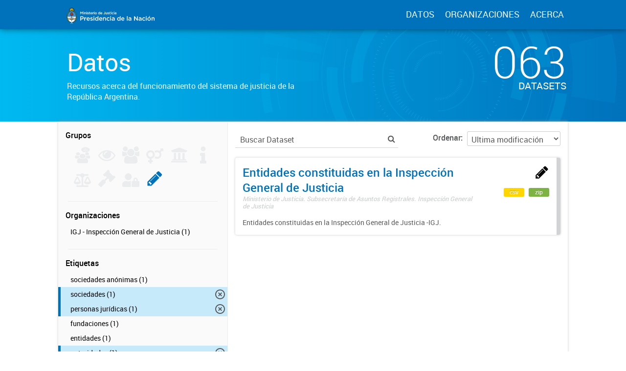

--- FILE ---
content_type: text/html; charset=utf-8
request_url: https://datos.jus.gob.ar/dataset?tags=sociedades&tags=IGJ&tags=personas+jur%C3%ADdicas&tags=autoridades&groups=sistema-registral
body_size: 11174
content:
<!DOCTYPE html>
<!--[if IE 7]> <html lang="es" class="ie ie7"> <![endif]-->
<!--[if IE 8]> <html lang="es" class="ie ie8"> <![endif]-->
<!--[if IE 9]> <html lang="es" class="ie9"> <![endif]-->
<!--[if gt IE 8]><!--> <html lang="es"> <!--<![endif]-->
  <head>
    <!--[if lte ie 8]><script type="text/javascript" src="/fanstatic/vendor/:version:2016-06-06T15:49:03.71/html5.min.js"></script><![endif]-->
<link rel="stylesheet" type="text/css" href="/fanstatic/vendor/:version:2016-06-06T15:49:03.71/select2/select2.css" />
<link rel="stylesheet" type="text/css" href="/fanstatic/css/:version:2016-07-13T17:30:35.40/main.min.css" />
<link rel="stylesheet" type="text/css" href="/fanstatic/vendor/:version:2016-06-06T15:49:03.71/font-awesome/css/font-awesome.min.css" />
<!--[if ie 7]><link rel="stylesheet" type="text/css" href="/fanstatic/vendor/:version:2016-06-06T15:49:03.71/font-awesome/css/font-awesome-ie7.min.css" /><![endif]-->
<link rel="stylesheet" type="text/css" href="/fanstatic/gobar_css/:version:2019-05-21T08:59:27.37/:bundle:bootstrap_style.css;gobar_style.css" />
<link rel="stylesheet" type="text/css" href="/fanstatic/pages/:version:2018-02-01T07:26:59.88/:bundle:css/bootstrap.css;css/medium-editor.css" />

    <meta charset="utf-8" />
      <meta name="generator" content="ckan 2.5.2" />
      <meta name="viewport" content="width=device-width, initial-scale=1.0">

    <meta property="og:url" content="http://datos.jus.gob.ar">
    <meta property="og:type" content="article">
    <meta property="og:title" content="Portal de Datos Abiertos de la Justicia Argentina">
    <meta property="og:site_name" content="Portal de Datos Abiertos de la Justicia Argentina">
    <meta property="og:description"
          content="Portal de Datos Abiertos de la Justicia Argentina. Recursos libres y reutilizables acerca del sistema de justicia de la República Argentina">
    <meta property="og:image" content="http://datos.jus.gob.ar/img/fb_card.png">
    <meta property="og:image:type" content="image/png">
    <meta property="og:image:width" content="2400">
    <meta property="og:image:height" content="1260">
    <meta property="og:locale" content="es_AR">

    <meta name="twitter:card" content="summary">
    <meta name="twitter:site" content="@jusgobar"/>
    <meta name="twitter:title" content="Datos Justicia Argentina | Datos">
    <meta name="twitter:description" content="Información pública producida, almacenada y publicada por las diferentes áreas del Gobierno de la República Argentina.">
    <meta name="twitter:image:src" content="http://datos.gob.ar/img/twitter_card_data.png">
    <title>Portal de Datos Justicia Argentina - Datos</title>

    
    
    <link rel="shortcut icon" href="/favicon.ico"/>

    <!--[if IE]>
    <script src="/classList.min.js"></script>
    <![endif]-->

    
    
    
    

      
    <link rel="stylesheet" href="https://use.fontawesome.com/releases/v5.8.0/css/all.css" integrity="sha384-Mmxa0mLqhmOeaE8vgOSbKacftZcsNYDjQzuCOm6D02luYSzBG8vpaOykv9lFQ51Y" crossorigin="anonymous">

    
    
      
      
    
    <!-- Google tag (gtag.js) -->
    <script async src="https://www.googletagmanager.com/gtag/js?id=G-WV2T5PRDFE"></script>
    <script>
        window.dataLayer = window.dataLayer || [];
        function gtag(){dataLayer.push(arguments);}
        gtag('js', new Date());
        gtag('config', 'G-WV2T5PRDFE');
    </script>

    
  </head>

  
  <body data-site-root="https://datos.jus.gob.ar/" data-locale-root="https://datos.jus.gob.ar/" >

    
        
<div id="header" class="container-fluid">
    <div id="header-spacing" class="col-xs-12 col-sm-10 col-sm-offset-1">
        <div class="col-xs-12 col-sm-4 no-padding logo-header">
            <a href="/"><img src="/img/jus_logo_1.svg" class="logo-ministerio"></a>
        </div>
        <div class="col-xs-12 col-sm-8 no-padding header-links">
            <a href="/dataset">DATOS</a>
            <a href="/organizaciones">ORGANIZACIONES</a>
            <a href="/datos-abiertos">ACERCA</a>
        </div>
    </div>
</div>
    

    
<!-- Snippet package/title.html start -->


<div id="title" class="package-title container-fluid">
    
<!-- Snippet title_background.html start -->
<div id="background-container">
    
<!-- Snippet svg/home_background.svg start -->
<svg version="1.1" id="background" xmlns="http://www.w3.org/2000/svg" xmlns:xlink="http://www.w3.org/1999/xlink" x="0px" y="0px"
	 viewBox="216 -323.8 1277.3 1283.8" style="enable-background:new 216 -323.8 1277.3 1283.8;" xml:space="preserve">
    <g class="rotate-adjustment" transform="translate(854.7, 318.1)">
        <g id="dieciseis" class="shape-group">
            <g class="rotate-correction" transform="translate(-854.7, -318.1)">
                <circle class="st0" cx="854.7" cy="318.1" r="631.2"/>
                <path class="st1" d="M1143,607.1c-77.1,77.2-180.6,119.7-289.6,119.7v200c82,0,162.5-16.1,237.6-47.9
                    c72.5-30.7,144.2-73.5,200.1-129.4L1143,607.1z"/>
                <path class="st1" d="M1078.7-247.6c-71.6-28.5-147.3-43-225.3-43v200c53,0,103.7,9.7,151.7,28.8L1078.7-247.6z"/>
                <path class="st1" d="M288.9,93.3l185.8,73.9c20.7-51.9,51.3-98.3,91-138.1L424.3-112.3C365.2-53.2,319.7,16,288.9,93.3z"/>
                <path class="st1" d="M261,183.1l195.1,44.2c2-8.7,4.3-17.5,6.8-26l-191.7-57.1C267.4,157,264,170.1,261,183.1z"/>
                <path class="st1" d="M446,319.2H246c0-31,2.2-60.8,6.6-90.3l197.8,29.6C447.5,278.3,446,298.2,446,319.2z"/>
            </g>
        </g>
    </g>
    <g class="rotate-adjustment" transform="translate(854.7, 318.1)">
        <g id="quince" class="shape-group">
            <g class="rotate-correction" transform="translate(-854.7, -318.1)">
                <circle class="st0" cx="854.7" cy="318.1" r="631.2"/>
                <path class="st1" d="M273.6,494.7c-13.3-43.8-21.7-89.4-24.8-135.5l28.9-2c3,43.9,11,87.3,23.6,129L273.6,494.7z"/>
                <path class="st1" d="M1376.7,68.9c-42.4-88.7-107.4-165.8-187.8-222.8l16.8-23.7c84.5,59.9,152.7,140.8,197.2,234L1376.7,68.9z"/>
            </g>
        </g>
    </g>
    <g class="rotate-adjustment" transform="translate(854.7, 318.1)">
        <g id="catorce" class="shape-group">
            <g class="rotate-correction" transform="translate(-854.7, -318.1)">
                <circle class="st0" cx="854.7" cy="318.1" r="631.2"/>
                <path class="st1" d="M635-187.4l-1.2-2.8c65.1-28.3,134.4-43.6,205.8-45.5l0.1,3C768.6-230.8,699.8-215.6,635-187.4z"/>
                <path class="st1" d="M339.9,523.4c-24.4-61.2-37.6-125.9-39.1-192.2l3-0.1c1.5,66,14.6,130.3,38.9,191.2L339.9,523.4z"/>
                <path class="st1" d="M843.1,872.1c-43-0.9-85.8-6.7-127.2-17.4l0.7-2.9c41.1,10.6,83.7,16.4,126.5,17.3V872.1z"/>
            </g>
        </g>
    </g>
    <g class="rotate-adjustment" transform="translate(854.7, 318.1)">
        <g id="trece" class="shape-group">
            <g class="rotate-correction" transform="translate(-854.7, -318.1)">
                <circle class="st0" cx="854.7" cy="318.1" r="631.2"/>
                <path class="st1" d="M489.7,478.1c-22.2-50.5-33.4-104.3-33.4-159.9c0-53.8,10.5-106,31.3-155.1c20.1-47.4,48.8-90,85.4-126.6
                    c36.6-36.6,79.2-65.3,126.6-85.4c49.1-20.8,101.3-31.3,155.1-31.3s106,10.5,155.1,31.3c47.4,20.1,90,48.8,126.6,85.4
                    s65.3,79.2,85.4,126.6c20.8,49.1,31.3,101.3,31.3,155.1c0,51.2-9.6,101-28.4,148.1l-0.9-0.4c18.8-47,28.3-96.6,28.3-147.7
                    c0-53.6-10.5-105.7-31.2-154.7c-20-47.3-48.7-89.8-85.2-126.3s-79-65.1-126.3-85.2c-49-20.7-101-31.2-154.7-31.2
                    C801.1-79.2,749-68.7,700-48c-47.3,20-89.8,48.7-126.3,85.2s-65.1,79-85.2,126.3c-20.7,49-31.2,101-31.2,154.7
                    c0,55.5,11.2,109.1,33.3,159.5L489.7,478.1z"/>
            </g>
        </g>
    </g>
    <g class="rotate-adjustment" transform="translate(854.7, 318.1)">
        <g id="doce" class="shape-group">
            <g class="rotate-correction" transform="translate(-854.7, -318.1)">
                <circle class="st0" cx="854.7" cy="318.1" r="631.2"/>
                <path class="st1" d="M1245.9,47.9c-45.4-65.5-106.9-119-177.9-154.8l18.9-37.5c77.3,38.9,144.2,97.1,193.5,168.4L1245.9,47.9z"/>
                <path class="st1" d="M667.5-119L651-157.6c39.8-17,81.6-29,124.5-35.6l6.4,41.5C742.5-145.7,704-134.7,667.5-119z"/>
                <path class="st1" d="M826,848.8c-34.1-1.8-68.1-6.9-101-15.2l17-67.9c28.6,7.2,58.1,11.6,87.7,13.2L826,848.8z"/>
                <path class="st1" d="M1366.7,461c-9.1,32.9-21.5,65-36.7,95.3l-62.6-31.3c13.2-26.3,23.9-54.2,31.8-82.8L1366.7,461z"/>
            </g>
        </g>
    </g>
    <g class="rotate-adjustment" transform="translate(854.7, 318.1)">
        <g id="once" class="shape-group">
            <g class="rotate-correction" transform="translate(-854.7, -318.1)">
                <circle class="st0" cx="854.7" cy="318.1" r="631.2"/>
                <path class="st1" d="M1142.9,29.9c-34.4-34.4-74.2-62.2-118.3-82.4l15.4-33.6c48.1,22.1,91.5,52.3,129,89.9L1142.9,29.9z"/>
                <path class="st1" d="M629.2-21.5l-20.5-30.8c46.1-30.7,96.9-52.2,150.9-64l7.9,36.2C718-69.3,671.5-49.6,629.2-21.5z"/>
                <path class="st1" d="M580.2,667.9c-13.9-10.9-27.3-22.9-39.9-35.4l26.2-26.2c11.5,11.5,23.8,22.4,36.6,32.5L580.2,667.9z"/>
                <path class="st1" d="M1298.5,345.8c-3.6,58.2-18.3,114.2-43.8,166.6l-33.3-16.2c23.4-48,36.9-99.4,40.1-152.7L1298.5,345.8z"/>
                <path class="st1" d="M801.5,759.6c-57.9-6.9-113-24.8-163.8-53.3l18.1-32.3c46.6,26.1,97.1,42.5,150.1,48.9L801.5,759.6z"/>
            </g>
        </g>
    </g>
    <g class="rotate-adjustment" transform="translate(854.7, 318.1)">
        <g id="diez" class="shape-group">
            <g class="rotate-correction" transform="translate(-854.7, -318.1)">
                <circle class="st0" cx="854.7" cy="318.1" r="631.2"/>
                <path class="st1" d="M627.9,884.7c-74.5-29.8-141.4-73.4-199.1-129.7c-57.6-56.1-102.9-121.9-134.6-195.5l137.7-59.4
                    c23.9,55.5,58.1,105.1,101.6,147.5s94.1,75.3,150.2,97.8L627.9,884.7z"/>
                <path class="st1" d="M1306.2,407c11.7-59.6,11.7-119.8-0.2-179.1l147.1-29.3c15.7,78.6,15.7,158.4,0.2,237.4L1306.2,407z"/>
            </g>
        </g>
    </g>
    <g class="rotate-adjustment" transform="translate(854.7, 318.1)">
        <g id="nueveb" class="shape-group">
            <g class="rotate-correction" transform="translate(-854.7, -318.1)">
                <circle class="st0" cx="854.7" cy="318.1" r="631.2"/>
                <path class="st1" d="M854.4,699.6c-51,0-101.3-10.1-148.3-30c-45.4-19.2-86.1-46.7-121.2-81.8s-62.5-75.8-81.7-121.2
                    c-19.9-47-29.9-97.5-29.9-148.5h37c0,92,35.7,178.5,100.7,243.6c65.1,65.1,151.4,100.9,243.4,100.9L854.4,699.6L854.4,699.6z"/>
            </g>
        </g>
    </g>
    <g class="rotate-adjustment" transform="translate(854.7, 318.1)">
        <g id="nuevea" class="shape-group">
            <g class="rotate-correction" transform="translate(-854.7, -318.1)">
                <circle class="st0" cx="854.7" cy="318.1" r="631.2"/>
                <path class="st1" d="M1241.2,318.2h-47c0-91-35.3-176-99.4-240.1S945.4-21.3,854.7-21.3c-90.8,0-176.2,35.4-240.4,99.7L581,45.2
                    c35.5-35.6,76.9-63.5,123-83.1c47.7-20.2,98.4-30.5,150.7-30.5c52.2,0,102.8,10.2,150.5,30.4c46,19.5,87.4,47.3,122.8,82.8
                    c35.5,35.5,63.4,76.8,82.8,122.9C1231,215.4,1241.2,266.2,1241.2,318.2z"/>
            </g>
        </g>
    </g>
    <g class="rotate-adjustment" transform="translate(854.7, 318.1)">
        <g id="ocho" class="shape-group">
            <g class="rotate-correction" transform="translate(-854.7, -318.1)">
                <circle class="st0" cx="854.7" cy="318.1" r="631.2"/>
                <path class="st1" d="M854.7,641.6c-86.4,0-167.6-33.6-228.7-94.7s-94.7-142.3-94.7-228.7c0-39.7,7.1-78.5,21.1-115.3l1.9,0.7
                    c-13.9,36.5-21,75.1-21,114.5c0,85.9,33.4,166.6,94.1,227.3c60.7,60.7,141.4,94.1,227.3,94.1s166.6-33.4,227.3-94.1
                    c60.7-60.7,94.1-141.4,94.1-227.3c0-44-8.7-86.6-25.9-126.7l1.8-0.8c17.3,40.3,26.1,83.2,26.1,127.5c0,86.4-33.6,167.6-94.7,228.7
                    S941.1,641.6,854.7,641.6z"/>
            </g>
        </g>
    </g>
    <g class="rotate-adjustment" transform="translate(854.7, 318.1)">
        <g id="siete" class="shape-group">
            <g class="rotate-correction" transform="translate(-854.7, -318.1)">
                <circle class="st0" cx="854.7" cy="318.1" r="631.2"/>
                <path class="st1" d="M1130.7,305c-1.6-33.3-9-65.6-22.1-96.1l18.4-7.9c14.1,32.7,22,67.3,23.7,103L1130.7,305z"/>
                <path class="st1" d="M663.7,544.7c-6.4-5.4-12.6-11.1-18.5-17l14.1-14.1c5.5,5.5,11.3,10.9,17.3,15.9L663.7,544.7z"/>
            </g>
        </g>
    </g>
    <g class="rotate-adjustment" transform="translate(854.7, 318.1)">
        <g id="seis" class="shape-group">
            <g class="rotate-correction" transform="translate(-854.7, -318.1)">
                <circle class="st0" cx="854.7" cy="318.1" r="631.2"/>
                <path class="st1" d="M1131.8,426.4l-37.3-14.5c11.7-29.8,17.6-61.6,17.6-93.6h40C1152.1,355.2,1145.2,391.9,1131.8,426.4z"/>
                <path class="st1" d="M597.2,318.2h-40c0-79,30.8-154.2,87-210.3c56.2-56.2,131.2-87.1,210.2-87.1v40c-68,0-133.3,26.8-181.9,75.4
                    C623.9,184.8,597.2,249.2,597.2,318.2z"/>
                <path class="st1" d="M854.4,615.6v-40c69,0,133.6-26.8,182.2-75.4l28.2,28.3C1008.6,584.6,934.4,615.6,854.4,615.6z"/>
            </g>
        </g>
    </g>
    <g class="rotate-adjustment" transform="translate(854.7, 318.1)">
        <g id="cinco" class="shape-group">
            <g class="rotate-correction" transform="translate(-854.7, -318.1)">
                <circle class="st0" cx="854.7" cy="318.1" r="631.2"/>
                <path class="st1" d="M854.4,543.9h-0.8l-0.1-6h0.9L854.4,543.9L854.4,543.9z M868,543.5l-0.4-6l1-0.1l0.4,6L868,543.5z
                     M840.6,543.5l-1-0.1l0.4-6l1,0.1L840.6,543.5z M882.1,542.3l-0.7-6l1-0.1l0.7,6L882.1,542.3z M826.5,542.2l-1-0.1l0.8-6l1,0.1
                    L826.5,542.2z M896.1,540.1l-1.1-5.9l1-0.2l1.1,5.9L896.1,540.1z M812.5,540l-1-0.2l1.1-5.9l1,0.2L812.5,540z M909.9,537.1
                    l-1.5-5.8l1-0.2l1.5,5.8L909.9,537.1z M798.7,536.9l-1-0.3l1.5-5.8l1,0.2L798.7,536.9z M923.6,533.2l-1.8-5.7l0.9-0.3l1.9,5.7
                    L923.6,533.2z M785,533l-1-0.3l1.9-5.7l0.9,0.3L785,533z M936.9,528.5l-2.2-5.6l0.9-0.4l2.2,5.6L936.9,528.5z M771.7,528.2
                    l-0.9-0.4l2.2-5.6l0.9,0.4L771.7,528.2z M950,522.9l-2.5-5.4l0.9-0.4l2.6,5.4L950,522.9z M758.6,522.5l-0.9-0.4l2.6-5.4l0.9,0.4
                    L758.6,522.5z M962.6,516.5l-2.9-5.3l0.9-0.5l2.9,5.3L962.6,516.5z M746,516.1l-0.9-0.5l2.9-5.2l0.9,0.5L746,516.1z M974.8,509.3
                    l-3.2-5.1l0.8-0.5l3.2,5.1L974.8,509.3z M733.8,508.8l-0.9-0.5l3.2-5l0.8,0.5L733.8,508.8z M986.6,501.4l-3.5-4.9l0.8-0.6l3.5,4.8
                    L986.6,501.4z M722,500.9l-0.8-0.6l3.6-4.8l0.8,0.6L722,500.9z M997.8,492.8l-3.8-4.6l0.8-0.6l3.8,4.6L997.8,492.8z M710.8,492.2
                    l-0.8-0.6l3.8-4.6l0.8,0.6L710.8,492.2z M1008.5,483.4l-4.1-4.4l0.7-0.7l4.1,4.4L1008.5,483.4z M700.2,482.8l-0.7-0.7l4.1-4.4
                    l0.7,0.7L700.2,482.8z M1018.5,473.5l-4.4-4.1l0.7-0.7l4.4,4.1L1018.5,473.5z M690.1,472.7l-0.7-0.7l4.4-4.1l0.7,0.7L690.1,472.7z
                     M1028,462.9l-4.6-3.9l0.6-0.8l4.6,3.8L1028,462.9z M680.8,462.1l-0.7-0.8l4.6-3.8l0.6,0.8L680.8,462.1z M1036.7,451.7l-4.8-3.5
                    l0.6-0.8l4.8,3.5L1036.7,451.7z M672.1,450.9l-0.6-0.8l4.9-3.5l0.6,0.8L672.1,450.9z M1044.8,440l-5-3.3l0.5-0.8l5.1,3.2
                    L1044.8,440z M664.1,439.2l-0.5-0.9l5.1-3.2l0.5,0.8L664.1,439.2z M1052.1,427.8l-5.2-2.9l0.5-0.9l5.3,2.9L1052.1,427.8z
                     M656.9,427l-0.5-0.9l5.3-2.9l0.5,0.9L656.9,427z M1058.6,415.2l-5.4-2.6l0.4-0.9l5.4,2.6L1058.6,415.2z M650.4,414.4l-0.4-0.9
                    l5.4-2.5l0.4,0.9L650.4,414.4z M1064.2,402.2l-5.6-2.2l0.4-0.9l5.6,2.2L1064.2,402.2z M644.8,401.5l-0.4-0.9l5.6-2.2l0.4,0.9
                    L644.8,401.5z M1069.2,388.9l-5.7-1.9l0.3-0.9l5.7,1.9L1069.2,388.9z M640,388.1l-0.3-1l5.7-1.8l0.3,0.9L640,388.1z M1073.2,375.3
                    l-5.8-1.5l0.2-1l5.8,1.5L1073.2,375.3z M636,374.5l-0.3-1l5.8-1.5l0.2,1L636,374.5z M1076.2,361.4l-5.9-1.1l0.2-1l5.9,1.1
                    L1076.2,361.4z M632.9,360.7l-0.2-1l5.9-1.1l0.2,1L632.9,360.7z M1078.6,347.4l-5.9-0.8l0.1-1l6,0.7L1078.6,347.4z M630.7,346.7
                    l-0.1-1l6-0.7l0.1,1L630.7,346.7z M1079.9,333.3l-6-0.4l0.1-1l6,0.4L1079.9,333.3z M629.4,332.5l-0.1-1l6-0.4l0.1,1L629.4,332.5z
                     M1080.4,319.4l-6,0.1v-1.3h6V319.4z M635.4,318.2h-6l0,0l-0.2-0.8h6.1L635.4,318.2L635.4,318.2z M1074.1,304.9l-0.1-1l6-0.4l0.1,1
                    L1074.1,304.9z M635.3,304.6l-6-0.4l0.1-1l6,0.4L635.3,304.6z M1072.8,291.1l-0.1-1l6-0.8l0.1,1L1072.8,291.1z M636.6,290.8l-6-0.7
                    l0.1-1l6,0.8L636.6,290.8z M1070.7,277.5l-0.2-1l5.9-1.1l0.2,1L1070.7,277.5z M638.7,277.2l-5.9-1.1l0.2-1l5.9,1.1L638.7,277.2z
                     M1067.7,264l-0.2-1l5.8-1.5l0.3,1L1067.7,264z M641.7,263.7l-5.8-1.5l0.3-1l5.8,1.5L641.7,263.7z M1063.9,250.8l-0.3-0.9l5.7-1.9
                    l0.3,1L1063.9,250.8z M645.5,250.4l-5.7-1.8l0.3-1l5.7,1.9L645.5,250.4z M1059.2,237.8l-0.4-0.9l5.6-2.2l0.4,0.9L1059.2,237.8z
                     M650.2,237.4l-5.6-2.2l0.4-0.9l5.6,2.2L650.2,237.4z M1053.8,225.1l-0.4-0.9l5.4-2.6l0.4,0.9L1053.8,225.1z M655.7,224.7l-5.4-2.5
                    l0.4-0.9l5.4,2.6L655.7,224.7z M1047.6,212.8l-0.5-0.9l5.2-2.9l0.5,0.9L1047.6,212.8z M662,212.4l-5.3-2.9l0.5-0.9l5.2,2.9
                    L662,212.4z M1040.6,200.9l-0.5-0.8l5.1-3.2l0.5,0.9L1040.6,200.9z M669,200.5l-5.1-3.2l0.5-0.9l5.1,3.2L669,200.5z M1032.9,189.5
                    l-0.6-0.8l4.8-3.5l0.6,0.8L1032.9,189.5z M676.8,189.1l-4.9-3.5l0.6-0.8l4.8,3.6L676.8,189.1z M1024.5,178.6l-0.6-0.8l4.6-3.8
                    l0.7,0.8L1024.5,178.6z M685.2,178.2l-4.6-3.8l0.6-0.8l4.6,3.8L685.2,178.2z M1015.4,168.2l-0.7-0.7l4.4-4.1l0.7,0.7L1015.4,168.2z
                     M694.3,167.8l-4.4-4.1l0.7-0.7l4.4,4.1L694.3,167.8z M1005.6,158.4l-0.7-0.7l4.1-4.4l0.7,0.7L1005.6,158.4z M704.1,158.1l-4.1-4.4
                    l0.7-0.7l4.1,4.4L704.1,158.1z M995.3,149.2l-0.8-0.6l3.8-4.6l0.8,0.6L995.3,149.2z M714.4,148.9l-3.8-4.6l0.8-0.6l3.8,4.6
                    L714.4,148.9z M984.4,140.7l-0.8-0.6l3.5-4.9l0.8,0.6L984.4,140.7z M725.3,140.4l-3.5-4.8l0.8-0.6l3.5,4.9L725.3,140.4z M973,132.9
                    l-0.8-0.5l3.2-5.1l0.9,0.5L973,132.9z M736.7,132.7l-3.2-5.1l0.9-0.5l3.2,5.1L736.7,132.7z M961.2,125.8l-0.9-0.5l2.9-5.3l0.9,0.5
                    L961.2,125.8z M748.6,125.6l-2.9-5.3l0.9-0.5l2.9,5.3L748.6,125.6z M948.9,119.5l-0.9-0.4l2.5-5.4l0.9,0.4L948.9,119.5z
                     M760.8,119.3l-2.6-5.4l0.9-0.4l2.5,5.4L760.8,119.3z M936.2,114l-0.9-0.4l2.2-5.6l0.9,0.4L936.2,114z M773.5,113.9l-2.2-5.6
                    l0.9-0.4l2.2,5.6L773.5,113.9z M923.2,109.3l-0.9-0.3l1.8-5.7l1,0.3L923.2,109.3z M786.5,109.2l-1.9-5.7l1-0.3l1.8,5.7L786.5,109.2
                    z M910,105.4l-1-0.2l1.5-5.8l1,0.3L910,105.4z M799.7,105.3l-1.5-5.8l1-0.3l1.5,5.8L799.7,105.3z M896.5,102.3l-1-0.2l1.1-5.9
                    l1,0.2L896.5,102.3z M813.2,102.3l-1.1-5.9l1-0.2l1.1,5.9L813.2,102.3z M882.9,100.2l-1-0.1l0.7-6l1,0.1L882.9,100.2z M826.8,100.1
                    l-0.8-6l1-0.1l0.7,6L826.8,100.1z M869.1,98.8l-1-0.1l0.4-6l1,0.1L869.1,98.8z M840.5,98.8l-0.4-6l1-0.1l0.4,6L840.5,98.8z
                     M855.3,98.2h-0.7h-0.3v-6h0.3h0.7V98.2z"/>
            </g>
        </g>
    </g>
    <g class="rotate-adjustment" transform="translate(854.7, 318.1)">
        <g id="cuatro" class="shape-group">
            <g class="rotate-correction" transform="translate(-854.7, -318.1)">
                <circle class="st0" cx="854.7" cy="318.1" r="631.2"/>
                <path class="st1" d="M854.4,509.9c-105,0-191.6-86-191.6-191.7c0-11.7,1.1-23.5,3.3-34.9c2.2-12.1,5.7-24,10.2-35.4
                    c14-35.4,38-65.6,69.3-87.3c32.1-22.3,69.8-34,109.1-34c105.7,0,191.7,85.7,191.7,191.7h-4c0-104-84.2-187.7-187.7-187.7
                    c-38.4,0-75.3,11.5-106.8,33.3c-30.7,21.3-54.2,50.9-67.9,85.5c-4.4,11.2-7.8,22.8-9.9,34.7c-2.1,11.2-3.3,22.7-3.3,34.2
                    c0,103.5,84.6,187.7,187.6,187.7L854.4,509.9L854.4,509.9z"/>
            </g>
        </g>
    </g>
    <g class="rotate-adjustment" transform="translate(854.7, 318.1)">
        <g id="tres" class="shape-group">
            <g class="rotate-correction" transform="translate(-854.7, -318.1)">
                <circle class="st0" cx="854.7" cy="318.1" r="631.2"/>
                <path class="st1" d="M1005.1,311.5v-0.9l17-0.8v1.1L1005.1,311.5z M1004.3,301.1l-0.1-0.9l16.9-2l0.1,1L1004.3,301.1z
                     M1002.8,290.9l-0.2-0.9l16.7-3.2l0.2,1L1002.8,290.9z M1000.6,280.7l-0.2-0.9l16.4-4.3l0.3,1L1000.6,280.7z M997.6,270.7l-0.3-0.9
                    l16.1-5.4l0.3,1L997.6,270.7z M994,261l-0.4-0.9l15.7-6.6l0.4,1L994,261z M989.7,251.5l-0.4-0.8l15.2-7.6l0.5,1L989.7,251.5z
                     M984.8,242.3l-0.5-0.8l14.6-8.6l0.5,0.9L984.8,242.3z M979.3,233.6l-0.5-0.8l14-9.6l0.6,0.9L979.3,233.6z M973.1,225.2l-0.6-0.8
                    l13.3-10.6l0.6,0.8L973.1,225.2z M966.4,217.2l-0.6-0.7l12.5-11.5l0.7,0.8L966.4,217.2z M959.2,209.7l-0.7-0.7l11.7-12.3l0.8,0.7
                    L959.2,209.7z M951.4,202.8l-0.7-0.6l10.8-13.1l0.8,0.7L951.4,202.8z M943.2,196.3l-0.8-0.6l9.9-13.8l0.8,0.6L943.2,196.3z
                     M934.6,190.5l-0.8-0.5l8.9-14.5l0.9,0.6L934.6,190.5z M925.6,185.3l-0.8-0.4l7.9-15l0.9,0.5L925.6,185.3z M916.2,180.7l-0.9-0.4
                    l6.9-15.6l1,0.4L916.2,180.7z M906.6,176.7l-0.9-0.3l5.7-16l1,0.4L906.6,176.7z M896.7,173.5l-0.9-0.3l4.6-16.4l1,0.3L896.7,173.5z
                     M886.6,171l-0.9-0.2l3.5-16.6l1,0.2L886.6,171z M876.4,169.1l-0.9-0.1l2.3-16.8l1.1,0.1L876.4,169.1z M866,168l-0.9-0.1l1.1-17
                    l1,0.1L866,168z M855.5,167.6h-1.1v-17h1.1V167.6z"/>
                <path class="st1" d="M854.4,485.7h-0.9v-17h0.9V485.7z M843.1,485.3l-1-0.1l1.2-17l0.9,0.1L843.1,485.3z M831.6,484.1l-1.1-0.1
                    l2.4-16.8l0.9,0.1L831.6,484.1z M820.2,482.2l-1-0.2l3.6-16.6l0.9,0.2L820.2,482.2z M808.9,479.4l-1-0.3l4.7-16.3l0.9,0.3
                    L808.9,479.4z M797.9,475.9l-1-0.4l5.9-16l0.9,0.3L797.9,475.9z M787.1,471.5l-1-0.4l7-15.5l0.9,0.4L787.1,471.5z M776.7,466.5
                    l-0.9-0.5l8-15l0.8,0.4L776.7,466.5z M766.6,460.7l-0.9-0.6l9-14.4l0.8,0.5L766.6,460.7z M757,454.3l-0.9-0.6l10-13.7l0.8,0.6
                    L757,454.3z M747.8,447.2l-0.8-0.7l10.9-13l0.7,0.6L747.8,447.2z M739.1,439.5l-0.8-0.7l11.8-12.2l0.7,0.7L739.1,439.5z M731,431.3
                    l-0.7-0.8l12.6-11.4l0.6,0.7L731,431.3z M723.5,422.5l-0.7-0.8l13.4-10.5l0.6,0.7L723.5,422.5z M716.6,413.2l-0.6-0.9l14.1-9.6
                    l0.5,0.8L716.6,413.2z M710.4,403.4l-0.5-0.9l14.7-8.6l0.5,0.8L710.4,403.4z M704.8,393.3l-0.5-0.9l15.2-7.6l0.4,0.9L704.8,393.3z
                     M700,382.7l-0.4-1l15.7-6.5l0.4,0.9L700,382.7z M695.9,371.9l-0.3-1l16.1-5.3l0.3,0.9L695.9,371.9z M692.6,360.8l-0.3-1l16.5-4.2
                    l0.2,0.9L692.6,360.8z M690,349.5l-0.2-1l16.7-3.1l0.2,0.9L690,349.5z M688.3,338.1l-0.1-1l16.9-1.9l0.1,1L688.3,338.1z
                     M687.3,326.5v-1.1l17-0.7v0.9L687.3,326.5z"/>
            </g>
        </g>
    </g>
    <g class="rotate-adjustment" transform="translate(854.7, 318.1)">
        <g id="dos" class="shape-group">
            <g class="rotate-correction" transform="translate(-854.7, -318.1)">
                <circle class="st0" cx="854.7" cy="318.1" r="631.2"/>
                <path class="st1" d="M851.4,242.6h-0.5l-0.4-8.5h0.5L851.4,242.6z M846.1,243l-0.5,0.1l-1-8.5l0.5-0.1L846.1,243z M841,243.8
                    l-0.5,0.1l-1.6-8.4l0.5-0.1L841,243.8z M835.9,244.9l-0.4,0.1l-2.2-8.3l0.5-0.1L835.9,244.9z M830.9,246.4l-0.5,0.2l-2.7-8.1
                    l0.5-0.2L830.9,246.4z M826,248.2l-0.4,0.2l-3.3-7.9l0.5-0.2L826,248.2z M821.2,250.3l-0.4,0.2l-3.8-7.6l0.5-0.2L821.2,250.3z
                     M816.6,252.8l-0.4,0.2l-4.3-7.3l0.5-0.3L816.6,252.8z M812.2,255.6l-0.4,0.3l-4.8-7l0.4-0.3L812.2,255.6z M808,258.7l-0.4,0.3
                    l-5.3-6.7l0.4-0.3L808,258.7z M804,262l-0.4,0.3l-5.8-6.3l0.4-0.3L804,262z M800.3,265.7L800,266l-6.2-5.9l0.4-0.4L800.3,265.7z
                     M796.8,269.6l-0.3,0.4l-6.6-5.4l0.3-0.4L796.8,269.6z M793.5,273.7l-0.3,0.4l-6.9-5l0.3-0.4L793.5,273.7z M790.6,278l-0.3,0.4
                    l-7.3-4.5l0.3-0.5L790.6,278z M788,282.5l-0.2,0.4l-7.6-4l0.3-0.5L788,282.5z M785.7,287.2l-0.2,0.4l-7.8-3.4l0.2-0.5L785.7,287.2z
                     M783.7,292.1l-0.2,0.4l-8-2.9l0.2-0.5L783.7,292.1z M782.1,297l-0.1,0.5l-8.2-2.3l0.1-0.5L782.1,297z M780.8,302.1l-0.1,0.5
                    l-8.4-1.8l0.1-0.5L780.8,302.1z M779.9,307.2l-0.1,0.5l-8.5-1.2l0.1-0.5L779.9,307.2z M779.3,312.4v0.5l-8.5-0.6v-0.5L779.3,312.4z
                     M779.1,317.7v0.5h-8.5v-0.5H779.1z"/>
                <path class="st1" d="M938.8,318.2v0.5h-8.5v-0.5H938.8z M938.6,323.9v0.5l-8.5-0.6v-0.5L938.6,323.9z M938,329.7l-0.1,0.5l-8.4-1.2
                    l0.1-0.5L938,329.7z M937,335.5l-0.1,0.5l-8.3-1.8l0.1-0.5L937,335.5z M935.6,341.1l-0.1,0.5l-8.2-2.4l0.1-0.5L935.6,341.1z
                     M933.8,346.6l-0.2,0.5l-8-3l0.2-0.4L933.8,346.6z M931.7,352l-0.2,0.5l-7.8-3.5l0.2-0.4L931.7,352z M929.1,357.3l-0.2,0.5l-7.5-4
                    l0.2-0.4L929.1,357.3z M926.3,362.3l-0.3,0.4l-7.2-4.5l0.3-0.4L926.3,362.3z M923,367.2l-0.3,0.4l-6.9-5l0.3-0.4L923,367.2z
                     M919.5,371.8l-0.3,0.4l-6.5-5.5l0.3-0.4L919.5,371.8z M915.6,376.1l-0.4,0.4l-6.1-5.9l0.3-0.3L915.6,376.1z M911.5,380.2l-0.4,0.4
                    l-5.7-6.3l0.4-0.3L911.5,380.2z M907,384l-0.4,0.3l-5.3-6.7l0.4-0.3L907,384z M902.4,387.4l-0.4,0.3l-4.8-7.1l0.4-0.3L902.4,387.4z
                     M897.5,390.6l-0.5,0.3l-4.3-7.4l0.4-0.2L897.5,390.6z M892.4,393.4l-0.5,0.2l-3.8-7.6l0.4-0.2L892.4,393.4z M887.1,395.8l-0.5,0.2
                    l-3.2-7.9l0.4-0.2L887.1,395.8z M881.7,397.8l-0.5,0.2l-2.7-8.1l0.4-0.2L881.7,397.8z M876.1,399.5l-0.5,0.1l-2.1-8.3l0.5-0.1
                    L876.1,399.5z M870.4,400.8l-0.5,0.1l-1.5-8.4l0.5-0.1L870.4,400.8z M864.7,401.7l-0.5,0.1l-1-8.5l0.5-0.1L864.7,401.7z
                     M858.9,402.2h-0.5l-0.4-8.5h0.5L858.9,402.2z"/>
            </g>
        </g>
    </g>
    <g class="rotate-adjustment" transform="translate(854.7, 318.1)">
        <g id="uno" class="shape-group">
            <g class="rotate-correction" transform="translate(-854.7, -318.1)">
                <circle class="st0" cx="854.7" cy="318.1" r="631.2"/>
                <path class="st2" d="M742.1,365.4c-6.3-15-9.5-30.9-9.5-47.3c0-67.3,54.8-122.1,122.1-122.1c15.2,0,30,2.7,44,8.2l-1.1,2.8
                    c-13.7-5.3-28.1-8-42.9-8c-65.7,0-119.1,53.4-119.1,119.1c0,16,3.1,31.5,9.3,46.1L742.1,365.4z"/>
                <path class="st2" d="M854.7,440.2c-16.3,0-32.2-3.2-47.2-9.4l1.2-2.8c14.6,6.1,30.1,9.2,46,9.2c65.7,0,119.1-53.4,119.1-119.1
                    c0-16.2-3.2-32-9.5-46.8l2.8-1.2c6.5,15.2,9.8,31.3,9.8,48C976.8,385.5,922,440.2,854.7,440.2z"/>
            </g>
        </g>
    </g>
</svg>
<!-- Snippet svg/home_background.svg end -->

</div>
<!-- Snippet title_background.html end -->

    <div class="col-xs-12 col-md-10 col-md-offset-1">
        <div id="title-container" class="col-xs-12 col-md-6">
            <h1>Datos</h1>

            <p class="description">
                Recursos acerca del funcionamiento del sistema de justicia de la República Argentina.
            </p>
        </div>
        <div id="stats" class="col-xs-12 col-md-4 col-md-offset-2">
            <div class="col-xs-12">
                <p class="stat">063</p>

                <p class="stats-legend datasets">DATASETS</p>
            </div>
        </div>
    </div>
</div>


<!-- Snippet package/title.html end -->


    <div class="package-container container-fluid">
        <div class="package-search col-xs-12 col-md-10 col-md-offset-1">
            
<!-- Snippet package/snippets/search_filters.html start -->
<div class="filters-container col-md-4">
    <div class="hidden-md hidden-lg hide-filters-button">
        <i class="icon-chevron-left"></i>
    </div>
    
<!-- Snippet package/snippets/search_facets_groups.html start -->

    <div class="search-filter invisible" style="color:#000000">
        <h2 class="filter-title">Grupos</h2>

        <div class="group-images" style="color:#000000"><div class="group-image-container  "><img src="https://datos.jus.gob.ar/uploads/group/2016-08-03-163801.767777group-profile-users.svg" data-title="Acceso a Justicia (0)" data-replace="svg"></div><div class="group-image-container  "><img src="https://datos.jus.gob.ar/uploads/group/2016-07-14-131755.821247eye.svg" data-title="Transparencia y anticorrupción (0)" data-replace="svg"></div><div class="group-image-container  "><img src="https://datos.jus.gob.ar/uploads/group/2016-07-12-195107.479006users.svg" data-title="Derechos Humanos (0)" data-replace="svg"></div><div class="group-image-container  "><img src="https://datos.jus.gob.ar/uploads/group/2019-05-31-153033.117891venus-mars-solid.svg" data-title="Género (0)" data-replace="svg"></div><div class="group-image-container  "><img src="https://datos.jus.gob.ar/uploads/group/2018-05-18-142450.779933university.svg" data-title="Instituciones de Justicia (0)" data-replace="svg"></div><div class="group-image-container  "><img src="https://datos.jus.gob.ar/uploads/group/2019-05-31-154200.456296info-solid.svg" data-title="Legislación (0)" data-replace="svg"></div><div class="group-image-container  "><img src="https://datos.jus.gob.ar/uploads/group/2019-05-31-153209.772235balance-scale-solid.svg" data-title="Poder Judicial (0)" data-replace="svg"></div><div class="group-image-container  "><img src="https://datos.jus.gob.ar/uploads/group/2019-05-31-153355.147813gavel-solid.svg" data-title="Política Criminal (0)" data-replace="svg"></div><div class="group-image-container  "><img src="https://datos.jus.gob.ar/uploads/group/2019-05-31-154130.570592user-lock-solid.svg" data-title="Sistema Penitenciario (0)" data-replace="svg"></div><div class="group-image-container available active"><a href="/dataset?tags=sociedades&amp;tags=IGJ&amp;tags=personas+jur%C3%ADdicas&amp;tags=autoridades"><img src="https://datos.jus.gob.ar/uploads/group/2016-07-12-195222.691619pencil.svg" data-title="Sistema Registral (1)" data-replace="svg"></a></div></div>

        <hr>
    </div>

<!-- Snippet package/snippets/search_facets_groups.html end -->

    
<!-- Snippet package/snippets/search_facets.html start -->

    <div class="search-filter invisible" style="color:#000000">
        <h2 class="filter-title" style="color:#000000">Organizaciones</h2>
        
            <ul class="filter-values" style="color:#000000">
                
                    
                    
                    <a href="/dataset?tags=sociedades&amp;tags=autoridades&amp;tags=IGJ&amp;organization=igj-inspeccion-general-de-justicia&amp;tags=personas+jur%C3%ADdicas&amp;groups=sistema-registral">
                        <li class="filter-value ">
                            <span>IGJ - Inspección General de Justicia (1)</span>
                            <img class="close-filter" src="/img/close-filter.svg">
                        </li>
                    </a>
                
            </ul>

            
                
            
        
        <hr>
    </div>

<!-- Snippet package/snippets/search_facets.html end -->

    
<!-- Snippet package/snippets/search_facets.html start -->

    <div class="search-filter invisible" style="color:#000000">
        <h2 class="filter-title" style="color:#000000">Etiquetas</h2>
        
            <ul class="filter-values" style="color:#000000">
                
                    
                    
                    <a href="/dataset?tags=sociedades&amp;tags=autoridades&amp;tags=IGJ&amp;tags=personas+jur%C3%ADdicas&amp;groups=sistema-registral&amp;tags=sociedades+an%C3%B3nimas">
                        <li class="filter-value ">
                            <span>sociedades anónimas (1)</span>
                            <img class="close-filter" src="/img/close-filter.svg">
                        </li>
                    </a>
                
                    
                    
                    <a href="/dataset?tags=IGJ&amp;tags=personas+jur%C3%ADdicas&amp;tags=autoridades&amp;groups=sistema-registral">
                        <li class="filter-value  active">
                            <span>sociedades (1)</span>
                            <img class="close-filter" src="/img/close-filter.svg">
                        </li>
                    </a>
                
                    
                    
                    <a href="/dataset?tags=sociedades&amp;tags=IGJ&amp;tags=autoridades&amp;groups=sistema-registral">
                        <li class="filter-value  active">
                            <span>personas jurídicas (1)</span>
                            <img class="close-filter" src="/img/close-filter.svg">
                        </li>
                    </a>
                
                    
                    
                    <a href="/dataset?tags=sociedades&amp;tags=autoridades&amp;tags=IGJ&amp;tags=fundaciones&amp;tags=personas+jur%C3%ADdicas&amp;groups=sistema-registral">
                        <li class="filter-value ">
                            <span>fundaciones (1)</span>
                            <img class="close-filter" src="/img/close-filter.svg">
                        </li>
                    </a>
                
                    
                    
                    <a href="/dataset?tags=sociedades&amp;tags=autoridades&amp;tags=IGJ&amp;tags=entidades&amp;tags=personas+jur%C3%ADdicas&amp;groups=sistema-registral">
                        <li class="filter-value ">
                            <span>entidades (1)</span>
                            <img class="close-filter" src="/img/close-filter.svg">
                        </li>
                    </a>
                
                    
                    
                    <a href="/dataset?tags=sociedades&amp;tags=IGJ&amp;tags=personas+jur%C3%ADdicas&amp;groups=sistema-registral">
                        <li class="filter-value  active">
                            <span>autoridades (1)</span>
                            <img class="close-filter" src="/img/close-filter.svg">
                        </li>
                    </a>
                
                    
                    
                    <a href="/dataset?tags=sociedades&amp;tags=autoridades&amp;tags=IGJ&amp;tags=asociaciones+civiles&amp;tags=personas+jur%C3%ADdicas&amp;groups=sistema-registral">
                        <li class="filter-value ">
                            <span>asociaciones civiles (1)</span>
                            <img class="close-filter" src="/img/close-filter.svg">
                        </li>
                    </a>
                
                    
                    
                    <a href="/dataset?tags=sociedades&amp;tags=asambleas&amp;tags=autoridades&amp;tags=IGJ&amp;tags=personas+jur%C3%ADdicas&amp;groups=sistema-registral">
                        <li class="filter-value ">
                            <span>asambleas (1)</span>
                            <img class="close-filter" src="/img/close-filter.svg">
                        </li>
                    </a>
                
                    
                    
                    <a href="/dataset?tags=sociedades&amp;tags=autoridades&amp;tags=IGJ&amp;tags=personas+jur%C3%ADdicas&amp;tags=SRL&amp;groups=sistema-registral">
                        <li class="filter-value ">
                            <span>SRL (1)</span>
                            <img class="close-filter" src="/img/close-filter.svg">
                        </li>
                    </a>
                
                    
                    
                    <a href="/dataset?tags=sociedades&amp;tags=personas+jur%C3%ADdicas&amp;tags=autoridades&amp;groups=sistema-registral">
                        <li class="filter-value  active">
                            <span>IGJ (1)</span>
                            <img class="close-filter" src="/img/close-filter.svg">
                        </li>
                    </a>
                
            </ul>

            
                
            
        
        <hr>
    </div>

<!-- Snippet package/snippets/search_facets.html end -->

    <a class="close no-text hide-filters"><i class="icon-remove-sign"></i><span class="text">close</span></a>
</div>
<!-- Snippet package/snippets/search_filters.html end -->

            
<!-- Snippet package/snippets/search_results.html start -->
<div id="search-results" class="col-xs-12 col-md-8 invisible">
    

    

    
<!-- Snippet package/snippets/search_form.html start -->








<form id="dataset-search-form"  class="search-form container-fluid search-and-order"
      method="get" data-module="select-switch">
    <div class="searcher col-xs-12 col-sm-6">
        <div class="hidden-md hidden-lg menu-button">
            
<!-- Snippet svg/menu.svg start -->
<svg fill="#000000" height="24" viewBox="0 0 24 24" width="24" xmlns="http://www.w3.org/2000/svg">
    <path d="M3 18h18v-2H3v2zm0-5h18v-2H3v2zm0-7v2h18V6H3z"/>
</svg>
<!-- Snippet svg/menu.svg end -->

        </div>

        <input type="text" class="search" name="q" value="" autocomplete="off"
               placeholder="Buscar Dataset">
        <button type="submit" value="search">
            <i class="icon-search"></i>
        </button>
    </div>

    <span>
  
  

  
    
      
  <input type="hidden" name="tags" value="sociedades" />

    
  
    
      
  <input type="hidden" name="tags" value="IGJ" />

    
  
    
      
  <input type="hidden" name="tags" value="personas jurídicas" />

    
  
    
      
  <input type="hidden" name="tags" value="autoridades" />

    
  
    
      
  <input type="hidden" name="groups" value="sistema-registral" />

    
  
</span>

    <div class="order hidden-xs col-sm-6">
        <label for="field-order-by">Ordenar</label>
        <select id="field-order-by" name="sort">
            
                
                    <option value="metadata_modified desc">Ultima modificación</option>
                
            
                
                    <option value="title_string asc">Ascendente (A - Z)</option>
                
            
                
                    <option value="title_string desc">Descendente (Z - A)</option>
                
            
        </select>
        <button class="btn js-hide" type="submit" style="display:none;"></button>
    </div>

</form>


    



<!-- Snippet package/snippets/search_form.html end -->


    <div class="dataset-list">
        
        
	        
<!-- Snippet package/snippets/search_item.html start -->





<a href="/dataset/entidades-constituidas-en-la-inspeccion-general-de-justicia-igj" class="dataset-item">
    <div class="dataset-container">
        <div class="dataset-border container-fluid">
            <div class="dataset-content col-xs-9">
                <h3 class="dataset-title">Entidades constituidas en la Inspección General de Justicia</h3>

                <div class="dataset-author"> Ministerio de Justicia. Subsecretaría de Asuntos Registrales. Inspección General de Justicia </div>
                <div class="dataset-notes">Entidades constituidas en la Inspección General de Justicia -IGJ.</div>
            </div>
            <div class="dataset-groups-and-resources col-xs-3">
                <div class="dataset-groups">
                    
                        <img src="/uploads/group/2016-07-12-195222.691619pencil.svg" title="Sistema Registral" class="group-image">
                    
                </div>
                <div class="dataset-resources">
                    
                        <span class="label" data-format="csv">csv</span>
                    
                        <span class="label" data-format="zip">zip</span>
                    
                </div>
            </div>
        </div>

    </div>
</a>
<!-- Snippet package/snippets/search_item.html end -->

        
    </div>

    

    <div class="filters-veil"></div>
</div>
<!-- Snippet package/snippets/search_results.html end -->

        </div>
    </div>

    


        <footer class="site-footer">
<div id="footer" class="container-fluid">
    <div id="footer-spacer" class="col-xs-12">
      <div class="footer-section links-externos col-xs-12 col-sm-6 col-md-5 col-lg-6">
          <a href="mailto:datosjusticia@jus.gov.ar"><i class="icon-envelope"></i>datosjusticia@jus.gov.ar</a>
        </p>
        <p>
        <a rel="license" href="https://creativecommons.org/licenses/by/4.0/" title="Creative Commons Attribution 4.0 International license">
			<i class="fab fa-creative-commons"> </i>
			<!-- i class="fab fa-creative-commons-by"></i-->
			Commons Attribution 4.0 International license
			</a>
        </p>
        <address style="color:#FFFFFF">(+5411) 5300-4000 | Sarmiento 329 | C 1041 AAG | Ciudad Autónoma de Buenos Aires | Argentina</address>
        <p class="ckan-link">
          DESARROLLADO CON <a href="http://ckan.org/" target="_blank"><img class="ckan-logo" src="/img/cklogo.svg"></a>
        </p>
      </div>
      <div class="footer-section links-internos hidden-xs hidden-sm col-md-3">
          <a style="padding-bottom: 2em;" href="/datos-abiertos"><p>DATOS ABIERTOS</p></a>
          <a style="padding-bottom: 2em;" href="/marco-legal"><p>MARCO LEGAL</p></a>
          <a style="padding-bottom: 2em;" href="/plataforma"><p>PLATAFORMA</p></a>
          <!-- deprecated version 0.2.0 -->
          <!--a style="padding-bottom: 2em;" href="gobar_estadistica"><p>ESTADISTICA JUDICIAL</p></a-->
      </div>
      
      <div class="footer-section logo col-xs-12 col-sm-6 col-md-4 col-lg-3">
        <p>
          <a href="/"><img src="http://datos.jus.gov.ar/graficos/img/jus_logo.svg" class="logo-pie"/></a>
        </p>
      </div>
    </div>
</div>

</footer>
    
    
    
    
    
    
    
    

      
  <script>document.getElementsByTagName('html')[0].className += ' js';</script>
<script type="text/javascript" src="/fanstatic/vendor/:version:2016-06-06T15:49:03.71/jquery.min.js"></script>
<script type="text/javascript" src="/fanstatic/vendor/:version:2016-06-06T15:49:03.71/:bundle:bootstrap/js/bootstrap.min.js;jed.min.js;moment-with-locales.js;select2/select2.min.js"></script>
<script type="text/javascript" src="/fanstatic/base/:version:2016-06-06T15:49:04.41/:bundle:plugins/jquery.inherit.min.js;plugins/jquery.proxy-all.min.js;plugins/jquery.url-helpers.min.js;plugins/jquery.date-helpers.min.js;plugins/jquery.slug.min.js;plugins/jquery.slug-preview.min.js;plugins/jquery.truncator.min.js;plugins/jquery.masonry.min.js;plugins/jquery.form-warning.min.js;sandbox.min.js;module.min.js;pubsub.min.js;client.min.js;notify.min.js;i18n.min.js;main.min.js;modules/select-switch.min.js;modules/slug-preview.min.js;modules/basic-form.min.js;modules/confirm-action.min.js;modules/api-info.min.js;modules/autocomplete.min.js;modules/custom-fields.min.js;modules/related-item.min.js;modules/data-viewer.min.js;modules/table-selectable-rows.min.js;modules/resource-form.min.js;modules/resource-upload-field.min.js;modules/resource-reorder.min.js;modules/resource-view-reorder.min.js;modules/follow.min.js;modules/activity-stream.min.js;modules/dashboard.min.js;modules/resource-view-embed.min.js;view-filters.min.js;modules/resource-view-filters-form.min.js;modules/resource-view-filters.min.js;modules/table-toggle-more.min.js;modules/dataset-visibility.min.js;modules/media-grid.min.js;modules/image-upload.min.js"></script>
<script type="text/javascript" src="/fanstatic/gobar_js/:version:2019-05-21T08:59:27.39/:bundle:console_message.js;replace_svg.js;background_ie.js;search/groups.js;search/filters.js"></script>
<script type="text/javascript" src="/fanstatic/pages/:version:2018-02-01T07:26:59.88/:bundle:js/pages-editor.js;js/medium-editor.min.js"></script></body>
</html>

--- FILE ---
content_type: image/svg+xml
request_url: https://datos.jus.gob.ar/img/cklogo.svg
body_size: 5054
content:
<?xml version="1.0" encoding="UTF-8" standalone="no"?>
<svg height="100%" version="1.1" width="100%" xmlns:svg="http://www.w3.org/2000/svg" xmlns="http://www.w3.org/2000/svg" viewBox="0 0 1757.17 578.39502" id="ckan-logo">
    <style>
        * {fill:#fff;}
    </style>
    <g>
        <path
            fill="#231f20"
            class="text"
            d="m 802.594,505.1919 c -26.93,0 -50.547,-4.2774 -70.84,-12.8242 -20.309,-8.543 -37.406,-20.5157 -51.289,-35.9067 -13.899,-15.382 -24.266,-33.652 -31.094,-54.804 -6.844,-21.164 -10.262,-44.563 -10.262,-70.207 0,-25.645 3.739,-49.145 11.223,-70.52 7.473,-21.367 18.051,-39.851 31.734,-55.457 13.672,-15.594 30.454,-27.777 50.329,-36.543 19.871,-8.754 41.992,-13.137 66.351,-13.137 14.953,0 29.91,1.278 44.875,3.84 14.957,2.571 29.27,6.637 42.957,12.184 l -13.465,50.648 c -8.976,-4.265 -19.343,-7.695 -31.093,-10.258 -11.762,-2.562 -24.262,-3.847 -37.504,-3.847 -33.34,0 -58.879,10.48 -76.61,31.418 -17.738,20.941 -26.605,51.504 -26.605,91.672 0,17.949 2.019,34.406 6.086,49.367 4.058,14.961 10.468,27.793 19.234,38.465 8.754,10.695 19.977,18.918 33.656,24.679 13.676,5.77 30.344,8.653 50.004,8.653 15.813,0 30.133,-1.485 42.957,-4.485 12.821,-2.976 22.86,-6.191 30.129,-9.617 l 8.336,50.008 c -3.422,2.1406 -8.336,4.1719 -14.746,6.0859 -6.41,1.9336 -13.68,3.6328 -21.797,5.1368 -8.125,1.4843 -16.777,2.7734 -25.961,3.8476 -9.199,1.0547 -18.062,1.6016 -26.605,1.6016" />
        <path
            fill="#231f20"
            class="text"
            d="m 1043.01,314.137 c 12.81,9.844 26.37,22.02 40.7,36.543 14.32,14.539 28.42,30.242 42.32,47.129 13.87,16.883 27.02,33.973 39.42,51.289 12.39,17.305 22.86,33.4376 31.42,48.3986 l -69.88,0 c -8.98,-14.961 -19.35,-30.2346 -31.09,-45.8396 -11.77,-15.598 -24.04,-30.547 -36.88,-44.883 -12.81,-14.309 -25.86,-27.453 -39.1,-39.414 -13.25,-11.973 -25.861,-22.012 -37.826,-30.137 l 0,160.2736 -59.617,0 0,-487.2386 L 982.094,0 l 0,303.883 c 10.261,-10.254 21.576,-21.578 33.976,-33.976 12.4,-12.391 24.57,-25.004 36.55,-37.825 11.96,-12.824 23.29,-25.105 33.98,-36.867 10.68,-11.746 19.86,-22.113 27.56,-31.09 l 69.88,0 c -9.84,10.684 -20.51,22.438 -32.05,35.262 -11.54,12.82 -23.51,25.75 -35.91,38.781 -12.39,13.043 -24.9,26.075 -37.5,39.11 -12.6,13.047 -24.47,25.324 -35.57,36.859" />
        <path
            fill="#231f20"
            class="text"
            d="m 1318.67,454.547 c 14.1,0 26.6,-0.332 37.5,-0.968 10.9,-0.633 19.98,-1.805 27.25,-3.524 l 0,-99.375 c -4.28,-2.129 -11.22,-3.945 -20.84,-5.449 -9.61,-1.484 -21.26,-2.246 -34.94,-2.246 -8.97,0 -18.49,0.644 -28.53,1.933 -10.05,1.278 -19.23,3.954 -27.57,8.008 -8.33,4.063 -15.28,9.617 -20.83,16.668 -5.55,7.051 -8.33,16.348 -8.33,27.891 0,21.379 6.83,36.222 20.51,44.562 13.67,8.328 32.27,12.5 55.78,12.5 z m -5.13,-298.754 c 23.93,0 44.13,3.102 60.58,9.289 16.45,6.204 29.71,14.969 39.75,26.29 10.04,11.328 17.2,24.793 21.48,40.386 4.26,15.61 6.41,32.809 6.41,51.614 l 0,208.3511 c -5.13,0.8711 -12.29,2.043 -21.48,3.5274 -9.2,1.5039 -19.56,2.8906 -31.09,4.1679 -11.54,1.2813 -24.04,2.4532 -37.51,3.5274 -13.46,1.0547 -26.82,1.6015 -40.06,1.6015 -18.82,0 -36.13,-1.9257 -51.93,-5.7617 -15.82,-3.8476 -29.49,-9.9414 -41.04,-18.2812 -11.54,-8.3324 -20.51,-19.3364 -26.92,-33.0074 -6.42,-13.672 -9.62,-30.137 -9.62,-49.375 0,-18.372 3.74,-34.18 11.22,-47.442 7.47,-13.242 17.63,-23.926 30.46,-32.051 12.81,-8.117 27.77,-14.101 44.87,-17.949 17.09,-3.848 35.04,-5.773 53.86,-5.773 5.98,0 12.17,0.324 18.58,0.965 6.42,0.636 12.51,1.503 18.28,2.562 5.77,1.074 10.79,2.031 15.06,2.891 4.27,0.859 7.26,1.504 8.98,1.914 l 0,-16.664 c 0,-9.825 -1.08,-19.555 -3.21,-29.172 -2.14,-9.613 -5.99,-18.16 -11.54,-25.645 -5.55,-7.468 -13.14,-13.461 -22.75,-17.949 -9.62,-4.488 -22.13,-6.734 -37.51,-6.734 -19.66,0 -36.87,1.398 -51.61,4.172 -14.75,2.781 -25.76,5.668 -33.01,8.652 l -7.05,-49.367 c 7.68,-3.41 20.51,-6.727 38.46,-9.934 17.94,-3.203 37.4,-4.805 58.34,-4.805"/>
        <path
            fill="#231f20"
            class="text"
            d="m 1487.91,173.743 c 13.67,-3.418 31.84,-7.051 54.49,-10.899 22.66,-3.847 48.73,-5.773 78.22,-5.773 26.49,0 48.5,3.75 66.03,11.222 17.52,7.477 31.51,17.95 41.99,31.411 10.47,13.464 17.84,29.605 22.12,48.402 4.27,18.812 6.41,39.539 6.41,62.184 l 0,187.2066 -59.62,0 0,-174.3746 c 0,-20.52 -1.4,-38.04 -4.17,-52.575 -2.78,-14.527 -7.37,-26.285 -13.78,-35.261 -6.42,-8.977 -14.97,-15.485 -25.64,-19.551 -10.7,-4.059 -23.94,-6.09 -39.76,-6.09 -6.41,0 -13.04,0.219 -19.86,0.641 -6.85,0.429 -13.37,0.961 -19.55,1.601 -6.22,0.637 -11.77,1.391 -16.68,2.246 -4.92,0.86 -8.44,1.496 -10.58,1.922 l 0,281.4416 -59.62,0 0,-323.7536"/>
    </g>
    <path fill="#f03b41" class="top" d="m 525.867,33.395 -511.7264,0 L 270,289.258 525.867,33.395"/>
    <path fill="#e3eb1f" class="left" d="M 0,47.532 0,559.2622 255.859,303.395 0,47.532"/>
    <path stroke="#231f20" stroke-width="10" class="bottom-border" d="M 540,47.543 14.1523,573.395 540,573.395 540,47.543 z"/>
    <path fill="#fff" class="bottom" d="M 540,47.543 14.1523,573.395 540,573.395 540,47.543"/>
</svg>


--- FILE ---
content_type: image/svg+xml
request_url: https://datos.jus.gob.ar/uploads/group/2016-08-03-163801.767777group-profile-users.svg
body_size: 8514
content:
<?xml version="1.0" encoding="UTF-8" standalone="no"?>
<!-- Generator: Adobe Illustrator 16.0.0, SVG Export Plug-In . SVG Version: 6.00 Build 0)  -->

<svg
   xmlns:dc="http://purl.org/dc/elements/1.1/"
   xmlns:cc="http://creativecommons.org/ns#"
   xmlns:rdf="http://www.w3.org/1999/02/22-rdf-syntax-ns#"
   xmlns:svg="http://www.w3.org/2000/svg"
   xmlns="http://www.w3.org/2000/svg"
   xmlns:sodipodi="http://sodipodi.sourceforge.net/DTD/sodipodi-0.dtd"
   xmlns:inkscape="http://www.inkscape.org/namespaces/inkscape"
   version="1.1"
   id="Capa_1"
   x="0px"
   y="0px"
   width="548.169px"
   height="548.169px"
   viewBox="0 0 548.169 548.169"
   style="enable-background:new 0 0 548.169 548.169;"
   xml:space="preserve"
   inkscape:version="0.91 r13725"
   sodipodi:docname="group-profile-users.svg"><metadata
     id="metadata53"><rdf:RDF><cc:Work
         rdf:about=""><dc:format>image/svg+xml</dc:format><dc:type
           rdf:resource="http://purl.org/dc/dcmitype/StillImage" /></cc:Work></rdf:RDF></metadata><defs
     id="defs51" /><sodipodi:namedview
     pagecolor="#ffffff"
     bordercolor="#666666"
     borderopacity="1"
     objecttolerance="10"
     gridtolerance="10"
     guidetolerance="10"
     inkscape:pageopacity="0"
     inkscape:pageshadow="2"
     inkscape:window-width="1600"
     inkscape:window-height="837"
     id="namedview49"
     showgrid="false"
     inkscape:zoom="0.43052416"
     inkscape:cx="343.767"
     inkscape:cy="343.767"
     inkscape:window-x="-8"
     inkscape:window-y="-8"
     inkscape:window-maximized="1"
     inkscape:current-layer="Capa_1" /><g
     id="g4194"
     transform="matrix(0.88135593,0,0,0.68226901,37.164001,175.33358)"><g
       id="g5"><path
         d="m 109.634,164.452 c 20.179,0 37.402,-7.135 51.674,-21.411 14.277,-14.275 21.416,-31.503 21.416,-51.678 0,-20.173 -7.139,-37.401 -21.416,-51.678 C 147.036,25.41 129.812,18.271 109.634,18.271 89.457,18.271 72.233,25.41 57.958,39.685 43.684,53.962 36.545,71.186 36.545,91.363 c 0,20.179 7.139,37.403 21.413,51.678 14.275,14.272 31.499,21.411 51.676,21.411 z"
         id="path7"
         inkscape:connector-curvature="0" /><path
         d="m 196.569,278.519 c 21.413,21.406 47.248,32.114 77.516,32.114 30.269,0 56.103,-10.708 77.515,-32.114 21.409,-21.42 32.117,-47.258 32.117,-77.52 0,-30.264 -10.708,-56.101 -32.117,-77.515 -21.412,-21.414 -47.246,-32.121 -77.515,-32.121 -30.268,0 -56.105,10.709 -77.516,32.121 -21.411,21.411 -32.12,47.248 -32.12,77.515 0,30.267 10.709,56.103 32.12,77.52 z"
         id="path9"
         inkscape:connector-curvature="0" /><path
         d="m 438.543,164.452 c 20.17,0 37.397,-7.135 51.671,-21.411 14.274,-14.275 21.409,-31.503 21.409,-51.678 0,-20.173 -7.135,-37.401 -21.409,-51.678 -14.273,-14.275 -31.501,-21.414 -51.671,-21.414 -20.184,0 -37.407,7.139 -51.682,21.414 -14.271,14.277 -21.409,31.501 -21.409,51.678 0,20.179 7.139,37.403 21.409,51.678 14.275,14.272 31.498,21.411 51.682,21.411 z"
         id="path11"
         inkscape:connector-curvature="0" /><path
         d="m 512.763,164.456 c -1.136,0 -5.276,1.999 -12.415,5.996 -7.132,3.999 -16.416,8.044 -27.833,12.137 -11.416,4.089 -22.747,6.136 -33.972,6.136 -12.758,0 -25.406,-2.187 -37.973,-6.567 0.945,7.039 1.424,13.322 1.424,18.842 0,26.457 -7.71,50.819 -23.134,73.089 30.841,0.955 56.056,13.134 75.668,36.552 l 38.256,0 c 15.605,0 28.739,-3.863 39.396,-11.57 10.657,-7.703 15.989,-18.986 15.989,-33.83 0.003,-67.194 -11.793,-100.789 -35.406,-100.785 z"
         id="path13"
         inkscape:connector-curvature="0" /><path
         d="m 470.096,395.284 c -1.999,-11.136 -4.524,-21.464 -7.57,-30.978 -3.046,-9.521 -7.139,-18.794 -12.271,-27.836 -5.141,-9.034 -11.044,-16.748 -17.706,-23.127 -6.667,-6.379 -14.805,-11.464 -24.414,-15.276 -9.609,-3.806 -20.225,-5.708 -31.833,-5.708 -1.906,0 -5.996,2.047 -12.278,6.14 -6.283,4.089 -13.224,8.665 -20.841,13.702 -7.615,5.037 -17.789,9.609 -30.55,13.702 -12.762,4.093 -25.608,6.14 -38.544,6.14 -12.941,0 -25.791,-2.047 -38.544,-6.14 -12.756,-4.093 -22.936,-8.665 -30.55,-13.702 -7.616,-5.037 -14.561,-9.613 -20.841,-13.702 -6.283,-4.093 -10.373,-6.14 -12.279,-6.14 -11.609,0 -22.22,1.902 -31.833,5.708 -9.613,3.812 -17.749,8.897 -24.41,15.276 -6.667,6.372 -12.562,14.093 -17.705,23.127 -5.137,9.042 -9.229,18.315 -12.275,27.836 -3.045,9.514 -5.564,19.842 -7.566,30.978 -2,11.136 -3.331,21.505 -3.997,31.121 -0.667,9.613 -0.999,19.466 -0.999,29.554 0,22.836 6.945,40.874 20.839,54.098 13.899,13.223 32.363,19.842 55.389,19.842 l 249.535,0 c 23.028,0 41.49,-6.619 55.392,-19.842 13.894,-13.224 20.841,-31.262 20.841,-54.098 0,-10.088 -0.335,-19.938 -0.992,-29.554 -0.676,-9.616 -2.007,-19.986 -3.998,-31.121 z"
         id="path15"
         inkscape:connector-curvature="0" /><path
         d="m 169.303,274.088 c -15.418,-22.27 -23.125,-46.632 -23.122,-73.089 0,-5.52 0.477,-11.799 1.427,-18.842 -12.564,4.377 -25.221,6.567 -37.974,6.567 -11.23,0 -22.552,-2.046 -33.974,-6.136 C 64.243,178.495 54.961,174.45 47.826,170.451 40.688,166.454 36.545,164.455 35.404,164.455 11.801,164.456 0,198.051 0,265.24 c 0,14.844 5.33,26.127 15.987,33.83 10.66,7.707 23.794,11.563 39.397,11.563 l 38.26,0 c 19.607,-23.411 44.823,-35.591 75.659,-36.545 z"
         id="path17"
         inkscape:connector-curvature="0" /></g><path
       id="path28"
       d="m 278.68604,41.900756 c 10.93532,-11.190237 18.34199,-26.318524 20.98324,-43.0836186 -9.88023,-4.8455908 -19.33421,-10.6878514 -28.14534,-17.5753944 -13.82113,-10.906629 -25.5111,-25.086867 -34.38514,-41.560257 -6.75683,-12.956684 -10.52305,-27.882395 -10.52305,-43.018786 0,-15.27415 3.76622,-30.18366 10.52305,-43.20517 8.87404,-16.42477 20.56401,-30.59691 34.38514,-41.49543 14.57576,-11.31989 30.5001,-19.90906 47.47953,-25.35427 19.75345,-6.34465 40.19168,-9.68308 60.89542,-9.68308 20.55701,0 40.89041,3.33843 60.86746,9.68308 16.86065,5.44521 32.79198,14.02629 47.31187,25.35427 13.87003,10.89852 25.62987,25.07066 34.38511,41.49543 6.86164,13.02151 10.46017,27.93102 10.46017,43.20517 0,15.128286 -3.59853,30.062102 -10.46017,43.018786 -8.75524,16.47339 -20.51508,30.653628 -34.38511,41.560257 C 473.56533,-7.4464771 457.634,1.1345939 440.76635,6.5879084 420.7893,13.062199 400.4559,16.270985 379.89889,16.270985 c -19.99102,0 -39.80037,-3.135858 -59.01579,-9.0672515 -9.29328,17.9400285 -24.63067,30.3943315 -42.19706,34.6970225 z m 53.0625,-115.038204 c 0.81753,-0.267382 1.47436,-1.231658 1.23678,-2.31746 -0.23757,-0.948053 -1.04812,-1.636803 -1.88661,-1.434224 -9.51687,2.244526 -18.92894,-4.010987 -22.09423,-14.787974 -0.28648,-0.948039 -1.11099,-1.434223 -2.05431,-1.150618 -0.82451,0.332223 -1.34857,1.418026 -0.88042,2.382276 3.47275,12.519132 14.56878,19.892855 25.67879,17.308 z m -4.51387,-75.179582 -20.80855,49.60653 41.59614,0 -20.78759,-49.60653 z m 61.46837,-2.03385 c 0,-5.80174 -4.11559,-10.70405 -9.11858,-10.70405 -5.05191,0 -9.2863,4.90231 -9.2863,10.70405 0,5.99622 4.23439,10.76077 9.2863,10.76077 5.00299,0 9.11858,-4.76455 9.11858,-10.76077 l 0,0 z m -85.09985,112.23457 0,6.814619 152.48658,0 0,-6.814619 -70.85948,0 0,-96.96853 c 4.63966,-2.39038 7.82593,-7.37373 8.40589,-13.23219 l 36.55121,0 -20.80855,49.60653 -3.98982,0 c 0,16.983881 11.92056,30.669834 26.5592,30.669834 14.57576,0 26.3356,-13.685953 26.3356,-30.669834 l -3.9479,0 -21.20682,-50.43303 c 0.64285,-0.86702 0.53104,-2.04196 -0.17473,-2.78743 -0.41923,-0.19447 -0.70573,-0.40515 -0.99919,-0.40515 l -38.31904,0 c -0.57996,-5.86657 -3.76622,-10.91473 -8.40589,-13.15926 l 0,-14.52056 c 0,-3.40327 -2.45956,-6.26362 -5.33838,-6.26362 -3.06747,0 -5.35936,2.86846 -5.35936,6.26362 l 0,14.31798 c -4.93312,2.11488 -8.40587,7.21977 -9.16749,13.36184 l -38.13038,0 c -0.9503,0 -1.64903,0.94804 -1.64903,1.96903 0,0.46997 0.1187,0.94805 0.41224,1.21545 l -21.22079,50.433024 -3.87104,0 c 0,16.983882 11.75284,30.669838 26.3356,30.669838 14.56878,0 26.5592,-13.685956 26.5592,-30.669838 l -4.11559,0 -20.80855,-49.606524 36.49531,0 c 0.76164,6.07725 4.23439,11.25506 9.16752,13.48338 l 0,96.717336 -70.93636,0 z m 107.54346,-60.586085 41.42844,0 -20.61987,-49.606525 -20.80857,49.606525 z m 25.21065,25.564947 c 0.8804,-0.267382 1.41143,-1.231658 1.22978,-2.31746 -0.11183,-0.948053 -1.04812,-1.636803 -2.00539,-1.434224 -9.39811,2.244526 -18.90798,-4.010987 -21.96149,-14.787974 -0.24455,-0.948039 -1.24376,-1.434223 -2.06129,-1.150618 -0.81753,0.332223 -1.24376,1.418026 -1.01317,2.382276 3.66141,12.519132 14.69456,19.892855 25.81156,17.308 z"
       inkscape:connector-curvature="0" /></g></svg>

--- FILE ---
content_type: image/svg+xml
request_url: https://datos.jus.gob.ar/img/jus_logo_1.svg
body_size: 93700
content:
<?xml version="1.0" encoding="utf-8"?>
<!-- Generator: Adobe Illustrator 16.0.0, SVG Export Plug-In . SVG Version: 6.00 Build 0)  -->
<!DOCTYPE svg PUBLIC "-//W3C//DTD SVG 1.1//EN" "http://www.w3.org/Graphics/SVG/1.1/DTD/svg11.dtd">
<svg version="1.1" id="Layer_1" xmlns="http://www.w3.org/2000/svg" xmlns:xlink="http://www.w3.org/1999/xlink" x="0px" y="0px"
	 width="510.58px" height="56.689px" viewBox="0 0 510.58 56.689" enable-background="new 0 0 510.58 56.689" xml:space="preserve">
<g>
	<g>
		<path fill="#FFFFFF" d="M55.487,17.867h1.469l2.388,3.711l2.39-3.711h1.469v7.849h-1.379v-5.628l-2.479,3.699h-0.045l-2.456-3.678
			v5.604h-1.354L55.487,17.867L55.487,17.867z"/>
		<path fill="#FFFFFF" d="M64.749,17.598h1.458v1.289h-1.458V17.598z M64.806,19.796h1.355v5.92h-1.355V19.796z"/>
		<path fill="#FFFFFF" d="M67.608,19.796h1.355v0.919c0.381-0.561,0.932-1.043,1.852-1.043c1.334,0,2.106,0.897,2.106,2.277v3.767
			h-1.354v-3.362c0-0.92-0.46-1.445-1.269-1.445c-0.783,0-1.334,0.549-1.334,1.469v3.341h-1.355L67.608,19.796L67.608,19.796z"/>
		<path fill="#FFFFFF" d="M74.257,17.598h1.458v1.289h-1.458V17.598z M74.313,19.796h1.355v5.92h-1.355V19.796z"/>
		<path fill="#FFFFFF" d="M76.634,24.941l0.605-0.918c0.639,0.479,1.334,0.729,1.938,0.729c0.583,0,0.92-0.247,0.92-0.64V24.09
			c0-0.459-0.629-0.617-1.322-0.83c-0.875-0.246-1.852-0.604-1.852-1.735V21.5c0-1.121,0.933-1.805,2.108-1.805
			c0.74,0,1.547,0.258,2.175,0.672l-0.538,0.965c-0.571-0.348-1.177-0.561-1.67-0.561c-0.526,0-0.83,0.244-0.83,0.594v0.021
			c0,0.428,0.641,0.605,1.334,0.829c0.863,0.271,1.839,0.661,1.839,1.729v0.021c0,1.244-0.964,1.861-2.196,1.861
			C78.306,25.828,77.374,25.525,76.634,24.941z"/>
		<path fill="#FFFFFF" d="M82.677,24.078v-3.116h-0.751v-1.166h0.751V18.17h1.357v1.626h1.592v1.166h-1.592v2.903
			c0,0.525,0.269,0.74,0.729,0.74c0.304,0,0.571-0.066,0.842-0.201v1.107c-0.336,0.191-0.718,0.305-1.224,0.305
			C83.384,25.816,82.677,25.379,82.677,24.078z"/>
		<path fill="#FFFFFF" d="M86.344,22.778v-0.022c0-1.691,1.2-3.084,2.895-3.084c1.884,0,2.837,1.48,2.837,3.188
			c0,0.123-0.011,0.246-0.022,0.381h-4.35c0.146,0.964,0.83,1.502,1.704,1.502c0.661,0,1.132-0.246,1.603-0.707l0.796,0.707
			c-0.561,0.673-1.334,1.107-2.421,1.107C87.667,25.849,86.344,24.605,86.344,22.778z M90.728,22.341
			c-0.091-0.874-0.605-1.558-1.502-1.558c-0.83,0-1.413,0.639-1.536,1.558H90.728z"/>
		<path fill="#FFFFFF" d="M93.117,19.796h1.356v1.335c0.368-0.887,1.054-1.492,2.097-1.447v1.438h-0.079
			c-1.188,0-2.018,0.771-2.018,2.344v2.253h-1.356V19.796z"/>
		<path fill="#FFFFFF" d="M97.433,17.598h1.458v1.289h-1.458V17.598z M97.49,19.796h1.354v5.92H97.49V19.796z"/>
		<path fill="#FFFFFF" d="M99.956,22.789v-0.021c0-1.691,1.345-3.096,3.162-3.096s3.15,1.38,3.15,3.072v0.021
			c0,1.684-1.347,3.082-3.175,3.082C101.29,25.849,99.956,24.47,99.956,22.789z M104.911,22.789v-0.021
			c0-1.043-0.751-1.904-1.816-1.904c-1.087,0-1.781,0.852-1.781,1.883v0.021c0,1.031,0.751,1.905,1.805,1.905
			C104.216,24.673,104.911,23.808,104.911,22.789z"/>
		<path fill="#FFFFFF" d="M110.058,22.766v-0.021c0-1.961,1.334-3.072,2.746-3.072c0.976,0,1.593,0.494,2.019,1.043v-3.184h1.354
			v8.185h-1.354v-0.985c-0.438,0.615-1.054,1.108-2.019,1.108C111.415,25.839,110.058,24.728,110.058,22.766z M114.845,22.766
			v-0.021c0-1.145-0.808-1.896-1.716-1.896c-0.93,0-1.704,0.72-1.704,1.896v0.021c0,1.145,0.785,1.896,1.704,1.896
			C114.038,24.662,114.845,23.899,114.845,22.766z"/>
		<path fill="#FFFFFF" d="M117.223,22.778v-0.022c0-1.691,1.198-3.084,2.893-3.084c1.884,0,2.836,1.48,2.836,3.188
			c0,0.123-0.011,0.246-0.021,0.381h-4.351c0.146,0.964,0.83,1.502,1.705,1.502c0.661,0,1.132-0.246,1.603-0.707l0.798,0.707
			c-0.563,0.673-1.334,1.107-2.423,1.107C118.547,25.849,117.223,24.605,117.223,22.778z M121.607,22.341
			c-0.09-0.874-0.605-1.558-1.502-1.558c-0.83,0-1.413,0.639-1.536,1.558H121.607z"/>
		<path fill="#FFFFFF" d="M126.418,24.558l0.908-0.93c0.46,0.582,0.919,0.919,1.581,0.919c0.74,0,1.245-0.493,1.245-1.536v-5.146
			h1.413v5.18c0,0.934-0.271,1.626-0.729,2.086c-0.46,0.459-1.122,0.695-1.906,0.695C127.718,25.828,126.933,25.266,126.418,24.558z
			"/>
		<path fill="#FFFFFF" d="M132.91,23.562v-3.769h1.356v3.364c0,0.918,0.46,1.445,1.267,1.445c0.785,0,1.334-0.551,1.334-1.471
			v-3.341h1.357v5.92h-1.357v-0.919c-0.381,0.563-0.93,1.042-1.85,1.042C133.683,25.839,132.91,24.941,132.91,23.562z"/>
		<path fill="#FFFFFF" d="M139.121,24.941l0.605-0.918c0.639,0.479,1.334,0.729,1.938,0.729c0.583,0,0.919-0.247,0.919-0.64V24.09
			c0-0.459-0.628-0.617-1.323-0.83c-0.875-0.246-1.85-0.604-1.85-1.735V21.5c0-1.121,0.93-1.805,2.107-1.805
			c0.738,0,1.547,0.258,2.175,0.672l-0.538,0.965c-0.572-0.348-1.177-0.561-1.67-0.561c-0.527,0-0.83,0.244-0.83,0.594v0.021
			c0,0.428,0.639,0.605,1.334,0.829c0.863,0.271,1.839,0.661,1.839,1.729v0.021c0,1.244-0.964,1.861-2.198,1.861
			C140.792,25.828,139.861,25.525,139.121,24.941z"/>
		<path fill="#FFFFFF" d="M145.154,24.078v-3.116h-0.751v-1.166h0.751V18.17h1.354v1.626h1.594v1.166h-1.594v2.903
			c0,0.525,0.271,0.74,0.729,0.74c0.303,0,0.572-0.066,0.841-0.201v1.107c-0.336,0.191-0.718,0.305-1.222,0.305
			C145.86,25.816,145.154,25.379,145.154,24.078z"/>
		<path fill="#FFFFFF" d="M149.167,17.598h1.458v1.289h-1.458V17.598z M149.224,19.796h1.354v5.92h-1.354V19.796z"/>
		<path fill="#FFFFFF" d="M151.702,22.789v-0.021c0-1.682,1.3-3.096,3.072-3.096c1.121,0,1.814,0.416,2.366,1.021l-0.843,0.906
			c-0.415-0.438-0.852-0.738-1.535-0.738c-0.986,0-1.703,0.852-1.703,1.883v0.021c0,1.055,0.729,1.905,1.771,1.905
			c0.639,0,1.11-0.303,1.536-0.739l0.818,0.809c-0.583,0.648-1.269,1.107-2.424,1.107C153.002,25.849,151.702,24.47,151.702,22.789z
			"/>
		<path fill="#FFFFFF" d="M158.116,17.598h1.458v1.289h-1.458V17.598z M158.171,19.796h1.357v5.92h-1.357V19.796z"/>
		<path fill="#FFFFFF" d="M164.595,25.716v-0.729c-0.401,0.48-1.02,0.853-1.917,0.853c-1.119,0-2.106-0.64-2.106-1.827v-0.021
			c0-1.313,1.02-1.94,2.397-1.94c0.72,0,1.179,0.104,1.639,0.248v-0.111c0-0.818-0.518-1.269-1.458-1.269
			c-0.662,0-1.155,0.146-1.693,0.37l-0.369-1.088c0.65-0.291,1.289-0.493,2.253-0.493c1.749,0,2.603,0.919,2.603,2.501v3.509h-1.346
			v-0.003H164.595z M164.63,23.238c-0.348-0.135-0.83-0.236-1.355-0.236c-0.854,0-1.356,0.348-1.356,0.92v0.022
			c0,0.561,0.504,0.874,1.146,0.874c0.896,0,1.567-0.504,1.567-1.244L164.63,23.238L164.63,23.238z"/>
	</g>
	<path fill="#FFFFFF" d="M55.507,31.924h5.227c3.086,0,5.037,1.761,5.037,4.432v0.037c0,2.975-2.388,4.523-5.304,4.523h-2.631v4.262
		h-2.329V31.924z M60.543,38.814c1.761,0,2.858-0.982,2.858-2.365v-0.038c0-1.554-1.117-2.366-2.858-2.366h-2.707v4.771
		L60.543,38.814L60.543,38.814z"/>
	<path fill="#FFFFFF" d="M67.699,35.181h2.291v2.252c0.625-1.494,1.78-2.518,3.54-2.441v2.424h-0.132
		c-2.007,0-3.408,1.307-3.408,3.957v3.805h-2.291V35.181z"/>
	<path fill="#FFFFFF" d="M74.78,40.217v-0.037c0-2.857,2.024-5.207,4.884-5.207c3.181,0,4.79,2.498,4.79,5.377
		c0,0.207-0.019,0.416-0.038,0.645h-7.345c0.246,1.629,1.4,2.537,2.878,2.537c1.116,0,1.912-0.416,2.706-1.193L84,43.531
		c-0.947,1.137-2.253,1.875-4.089,1.875C77.013,45.404,74.78,43.302,74.78,40.217 M82.182,39.478
		c-0.151-1.479-1.022-2.633-2.537-2.633c-1.401,0-2.387,1.078-2.596,2.633H82.182z"/>
	<path fill="#FFFFFF" d="M85.76,43.871l1.022-1.553c1.08,0.813,2.253,1.229,3.276,1.229c0.982,0,1.552-0.416,1.552-1.08v-0.037
		c0-0.775-1.063-1.041-2.234-1.398c-1.477-0.416-3.124-1.023-3.124-2.936v-0.039c0-1.893,1.572-3.048,3.562-3.048
		c1.249,0,2.61,0.437,3.672,1.138l-0.908,1.629c-0.965-0.588-1.988-0.947-2.821-0.947c-0.89,0-1.399,0.416-1.399,1.004v0.037
		c0,0.719,1.08,1.021,2.253,1.4c1.458,0.453,3.104,1.115,3.104,2.914v0.037c0,2.104-1.628,3.145-3.71,3.145
		C88.58,45.365,87.009,44.855,85.76,43.871"/>
	<path fill="#FFFFFF" d="M95.888,31.469h2.463v2.182h-2.463V31.469z M95.982,35.181h2.291v9.996h-2.291V35.181z"/>
	<path fill="#FFFFFF" d="M100.564,40.197v-0.039c0-3.313,2.252-5.188,4.638-5.188c1.647,0,2.688,0.835,3.408,1.763v-5.375h2.29
		v13.818h-2.29V43.51c-0.738,1.041-1.779,1.873-3.408,1.873C102.855,45.385,100.564,43.511,100.564,40.197 M108.648,40.197v-0.039
		c0-1.93-1.362-3.197-2.896-3.197c-1.57,0-2.879,1.211-2.879,3.197v0.039c0,1.932,1.326,3.199,2.879,3.199
		C107.286,43.396,108.648,42.109,108.648,40.197"/>
	<path fill="#FFFFFF" d="M113.02,40.217v-0.037c0-2.857,2.024-5.207,4.885-5.207c3.18,0,4.79,2.498,4.79,5.377
		c0,0.207-0.021,0.416-0.039,0.645h-7.345c0.246,1.629,1.399,2.537,2.878,2.537c1.116,0,1.912-0.416,2.708-1.193l1.345,1.193
		c-0.947,1.137-2.254,1.875-4.09,1.875C115.255,45.404,113.02,43.302,113.02,40.217 M120.424,39.478
		c-0.15-1.479-1.021-2.633-2.538-2.633c-1.398,0-2.385,1.078-2.593,2.633H120.424z"/>
	<path fill="#FFFFFF" d="M124.815,35.181h2.291v1.553c0.643-0.946,1.57-1.762,3.123-1.762c2.253,0,3.559,1.516,3.559,3.844v6.359
		h-2.291v-5.68c0-1.551-0.777-2.441-2.139-2.441c-1.326,0-2.253,0.93-2.253,2.48v5.641h-2.291L124.815,35.181L124.815,35.181z"/>
	<path fill="#FFFFFF" d="M135.814,40.234v-0.037c0-2.84,2.194-5.227,5.188-5.227c1.895,0,3.066,0.701,3.996,1.725l-1.42,1.533
		c-0.701-0.738-1.438-1.248-2.594-1.248c-1.667,0-2.878,1.438-2.878,3.18v0.037c0,1.777,1.229,3.219,2.99,3.219
		c1.079,0,1.875-0.51,2.596-1.25l1.382,1.363c-0.984,1.098-2.14,1.875-4.09,1.875C138.01,45.404,135.814,43.076,135.814,40.234"/>
	<path fill="#FFFFFF" d="M147.022,31.469h2.461v2.182h-2.461V31.469z M147.116,35.181h2.291v9.996h-2.291V35.181z"/>
	<path fill="#FFFFFF" d="M158.324,45.176v-1.229c-0.681,0.813-1.722,1.438-3.237,1.438c-1.893,0-3.559-1.078-3.559-3.086v-0.037
		c0-2.217,1.723-3.273,4.051-3.273c1.213,0,1.988,0.17,2.765,0.416v-0.189c0-1.381-0.87-2.139-2.461-2.139
		c-1.114,0-1.949,0.246-2.856,0.625l-0.625-1.838c1.098-0.491,2.177-0.832,3.805-0.832c2.953,0,4.395,1.553,4.395,4.221v5.926
		L158.324,45.176L158.324,45.176z M158.381,40.992c-0.586-0.229-1.399-0.398-2.291-0.398c-1.438,0-2.29,0.588-2.29,1.557v0.037
		c0,0.943,0.853,1.477,1.932,1.477c1.516,0,2.649-0.852,2.649-2.102V40.992z"/>
	<path fill="#FFFFFF" d="M168.111,40.197v-0.039c0-3.313,2.253-5.188,4.639-5.188c1.646,0,2.688,0.835,3.408,1.763v-5.375h2.291
		v13.818h-2.291V43.51c-0.738,1.041-1.779,1.873-3.408,1.873C170.402,45.385,168.111,43.511,168.111,40.197 M176.195,40.197v-0.039
		c0-1.93-1.363-3.197-2.897-3.197c-1.57,0-2.878,1.211-2.878,3.197v0.039c0,1.932,1.325,3.199,2.878,3.199
		C174.832,43.396,176.195,42.109,176.195,40.197"/>
	<path fill="#FFFFFF" d="M180.568,40.217v-0.037c0-2.857,2.023-5.207,4.885-5.207c3.181,0,4.789,2.498,4.789,5.377
		c0,0.207-0.019,0.416-0.037,0.645h-7.347c0.247,1.629,1.4,2.537,2.879,2.537c1.117,0,1.913-0.416,2.707-1.193l1.344,1.193
		c-0.947,1.137-2.253,1.875-4.09,1.875C182.802,45.404,180.568,43.302,180.568,40.217 M187.97,39.478
		c-0.15-1.479-1.021-2.633-2.536-2.633c-1.4,0-2.387,1.078-2.596,2.633H187.97z"/>
	<rect x="197.985" y="31.357" fill="#FFFFFF" width="2.291" height="13.818"/>
	<path fill="#FFFFFF" d="M209.192,45.176v-1.229c-0.682,0.813-1.724,1.438-3.237,1.438c-1.893,0-3.56-1.078-3.56-3.086v-0.037
		c0-2.217,1.724-3.273,4.052-3.273c1.211,0,1.988,0.17,2.765,0.416v-0.189c0-1.381-0.871-2.139-2.461-2.139
		c-1.117,0-1.951,0.246-2.857,0.625l-0.625-1.838c1.098-0.491,2.177-0.832,3.806-0.832c2.953,0,4.392,1.553,4.392,4.221v5.926
		L209.192,45.176L209.192,45.176z M209.249,40.992c-0.586-0.229-1.399-0.398-2.291-0.398c-1.438,0-2.292,0.588-2.292,1.557v0.037
		c0,0.943,0.854,1.477,1.934,1.477c1.515,0,2.648-0.852,2.648-2.102L209.249,40.992L209.249,40.992z"/>
	<polygon fill="#FFFFFF" points="219.756,31.925 221.914,31.925 229.013,41.088 229.013,31.925 231.306,31.925 231.306,45.177 
		229.354,45.177 222.047,35.749 222.047,45.177 219.756,45.177 	"/>
	<path fill="#FFFFFF" d="M240.372,45.176v-1.229c-0.682,0.813-1.724,1.438-3.237,1.438c-1.894,0-3.56-1.078-3.56-3.086v-0.037
		c0-2.217,1.723-3.273,4.051-3.273c1.212,0,1.987,0.17,2.766,0.416v-0.189c0-1.381-0.871-2.139-2.463-2.139
		c-1.115,0-1.948,0.246-2.857,0.625l-0.624-1.838c1.098-0.491,2.177-0.832,3.805-0.832c2.953,0,4.395,1.553,4.395,4.221v5.926
		L240.372,45.176L240.372,45.176z M240.431,40.992c-0.59-0.229-1.402-0.398-2.294-0.398c-1.438,0-2.292,0.588-2.292,1.557v0.037
		c0,0.943,0.854,1.477,1.934,1.477c1.514,0,2.649-0.852,2.649-2.102v-0.569L240.431,40.992L240.431,40.992z"/>
	<path fill="#FFFFFF" d="M244.631,40.234v-0.037c0-2.84,2.197-5.227,5.188-5.227c1.893,0,3.064,0.701,3.995,1.725l-1.421,1.533
		c-0.7-0.738-1.438-1.248-2.596-1.248c-1.666,0-2.877,1.438-2.877,3.18v0.037c0,1.777,1.23,3.219,2.991,3.219
		c1.079,0,1.874-0.51,2.594-1.25l1.383,1.363c-0.983,1.098-2.14,1.875-4.091,1.875C246.827,45.404,244.631,43.076,244.631,40.234"/>
	<path fill="#FFFFFF" d="M255.839,31.469h2.462v2.182h-2.462V31.469z M255.934,35.181h2.29v9.996h-2.29V35.181z"/>
	<path fill="#FFFFFF" d="M260.477,40.236v-0.039c0-2.857,2.271-5.228,5.339-5.228c3.064,0,5.317,2.329,5.317,5.188v0.039
		c0,2.84-2.271,5.207-5.356,5.207C262.73,45.404,260.477,43.076,260.477,40.236 M268.844,40.236v-0.039
		c0-1.76-1.269-3.219-3.065-3.219c-1.836,0-3.01,1.438-3.01,3.18v0.039c0,1.742,1.269,3.219,3.049,3.219
		C267.671,43.416,268.844,41.959,268.844,40.236 M266.857,30.807l2.083,0.929l-2.328,2.178h-1.725L266.857,30.807z"/>
	<path fill="#FFFFFF" d="M273.274,35.181h2.292v1.553c0.643-0.946,1.568-1.762,3.123-1.762c2.253,0,3.559,1.516,3.559,3.844v6.359
		h-2.29v-5.68c0-1.551-0.774-2.441-2.139-2.441c-1.326,0-2.253,0.93-2.253,2.48v5.641h-2.292V35.181L273.274,35.181z"/>
	<path fill="#3F8ECE" d="M28.845,29.215H26.09c-0.601,0-0.932-0.25-1.104-0.459c-0.147-0.18-0.244-0.412-0.287-0.679
		c-0.005-0.021-0.008-0.042-0.009-0.063c-0.032-0.252-0.021-0.529,0.041-0.834c0.356-1.802,1.081-3.02,1.676-3.762
		c-0.065-0.021-0.129-0.049-0.19-0.084c-0.381-0.216-0.563-0.654-0.48-1.145c0.103-0.6,0.668-1.205,0.77-1.312
		c0.948-1.108,2.359-1.169,2.534-1.173c0.21-0.016,2.066-0.096,3.068,1.854c1.194,2.328,1.479,4.251,1.708,5.797l0.011,0.072
		c0.041,0.271,0.022,0.494-0.027,0.683c-0.004,0.021-0.011,0.041-0.018,0.062c-0.068,0.214-0.175,0.373-0.28,0.485
		c-0.248,0.27-0.61,0.442-1.084,0.52c-0.198,0.031-0.374,0.037-0.484,0.037c-0.056,0-0.095-0.002-0.113-0.002h-0.793
		c-0.003,0-0.007,0-0.017,0c-0.004,0-0.011,0-0.018,0h-1.318v3.897h12.304c0-2.282-0.341-4.495-1.009-6.577
		c-0.645-2.008-1.565-3.813-2.739-5.356c-1.169-1.542-2.531-2.751-4.043-3.595c-1.563-0.87-3.22-1.311-4.926-1.311
		c-1.705,0-3.362,0.438-4.924,1.311c-1.514,0.844-2.875,2.053-4.044,3.595c-1.174,1.546-2.097,3.351-2.74,5.356
		c-0.668,2.082-1.007,4.295-1.007,6.577H28.85v-3.896h-0.005V29.215z"/>
	<path fill="#FFFFFF" d="M16.544,33.112c0,1.729,0.195,3.423,0.582,5.05c5.502-0.627,8.786-1.275,9.761-1.926
		c0.687-0.484,1.236-0.766,1.959-0.743v-2.381H16.544z"/>
	<path fill="#FFFFFF" d="M29.672,35.589c0.495,0.089,0.853,0.228,1.257,0.424c0.041-0.001,0.081-0.003,0.123-0.005
		c0.704-0.029,1.306,0.187,2.136,0.483c0.226,0.081,0.481,0.175,0.764,0.271c0.121,0.037,4.078,1.279,7.426,1.473
		c0.398-1.646,0.602-3.364,0.602-5.12H29.672V35.589z"/>
	<polyline fill="#222220" points="28.446,14.124 28.446,14.124 28.446,14.124 28.446,14.124 	"/>
	<path fill="#222220" d="M25.881,14.5"/>
	<path fill="#222220" d="M25.88,14.502"/>
	<path fill="#FFFFFF" d="M34.684,40.963c-0.053,0.107-0.123,0.219-0.229,0.318c-0.207,0.199-0.482,0.307-0.827,0.318
		c-0.043,0.1-0.106,0.215-0.205,0.324c-0.187,0.215-0.519,0.445-1.074,0.42c-0.053,0.088-0.122,0.193-0.22,0.291
		c-0.274,0.279-0.643,0.391-1.046,0.318c-0.095,0.076-0.238,0.172-0.425,0.246c-0.233,0.092-0.569,0.162-0.986,0.08v3.262
		c0,0.229-0.186,0.414-0.414,0.414c-0.228,0-0.414-0.186-0.414-0.414v-3.125c-0.161,0.063-0.345,0.105-0.53,0.105
		c-0.072,0-0.146-0.01-0.219-0.021c-0.229-0.045-0.429-0.168-0.582-0.355c-0.275,0.045-0.758,0.072-1.102-0.158
		c-0.142-0.098-0.246-0.229-0.308-0.389c-0.11-0.012-0.248-0.033-0.392-0.078c-0.359-0.115-0.607-0.326-0.721-0.607
		c-0.085-0.004-0.182-0.012-0.285-0.027c-0.298-0.045-0.685-0.172-0.836-0.52c-0.033-0.074-0.054-0.15-0.063-0.229
		c-1.753,0.902-3.756,1.805-4.652,2.201c0.346,0.599,0.725,1.168,1.133,1.707c1.17,1.543,2.53,2.75,4.044,3.596
		c0.706,0.395,1.435,0.697,2.174,0.914c0.075-0.139,0.185-0.258,0.323-0.35c0.706-0.461,2.048-0.125,2.427-0.016
		c0.378-0.109,1.723-0.445,2.429,0.016c0.14,0.092,0.248,0.211,0.32,0.35c0.742-0.215,1.471-0.521,2.178-0.914
		c1.514-0.846,2.874-2.053,4.044-3.596c0.385-0.508,0.74-1.041,1.07-1.602C38.302,43.031,36.1,42.058,34.684,40.963"/>
	<path fill="#3F8ECE" d="M30.388,52.131c0.022-0.092,0.034-0.186,0.034-0.283c0-0.088-0.01-0.176-0.029-0.258
		c0.416-0.084,1.087-0.283,1.46-0.736c0.217-0.268,0.307-0.576,0.268-0.928c-0.034-0.309-0.184-0.559-0.435-0.721
		c-0.706-0.461-2.05-0.125-2.429-0.018c-0.379-0.107-1.721-0.443-2.427,0.018c-0.25,0.162-0.4,0.412-0.435,0.721
		c-0.039,0.352,0.051,0.66,0.268,0.928c0.376,0.459,1.054,0.656,1.468,0.736c-0.019,0.084-0.028,0.17-0.028,0.258
		c0,0.098,0.012,0.188,0.032,0.275c-0.3,0.295-1.271,1.148-2.679,1.305c0.042,0.074,0.165,0.273,0.41,0.492
		C27.116,53.687,28,53,28.403,52.625c0.04,0.045,0.083,0.086,0.13,0.123c-0.089,0.344-0.462,1.229-1.984,1.613
		c0.252,0.111,0.557,0.207,0.917,0.26c1.06-0.48,1.437-1.211,1.568-1.637c0.074,0.016,0.15,0.021,0.228,0.021
		c0.076,0,0.149-0.008,0.222-0.021c0.134,0.426,0.511,1.154,1.566,1.635c0.361-0.053,0.664-0.146,0.916-0.26
		c-1.515-0.383-1.89-1.256-1.98-1.607c0.047-0.037,0.092-0.078,0.133-0.123c0.405,0.375,1.288,1.059,2.531,1.289
		c0.245-0.219,0.37-0.418,0.41-0.492C31.665,53.273,30.697,52.433,30.388,52.131"/>
	<path fill="#FFFFFF" d="M31.386,49.664c0.114,0.072,0.176,0.176,0.191,0.322c0.022,0.197-0.026,0.369-0.148,0.518
		c-0.16,0.199-0.435,0.338-0.705,0.434c0.132-0.277,0.151-0.557,0.055-0.818c-0.096-0.26-0.257-0.447-0.438-0.58
		C30.755,49.496,31.16,49.515,31.386,49.664"/>
	<path fill="#FFFFFF" d="M28.254,50.308c0.204-0.551,0.976-0.561,1.004-0.561h0.001c0.001,0,0.208,0,0.439,0.074
		c0.291,0.092,0.479,0.256,0.565,0.484c0.093,0.248-0.081,0.51-0.233,0.674c-0.204-0.184-0.473-0.293-0.77-0.293
		s-0.566,0.111-0.771,0.297C28.339,50.822,28.16,50.562,28.254,50.308"/>
	<path fill="#FFFFFF" d="M27.795,50.933c-0.27-0.094-0.543-0.23-0.707-0.432c-0.122-0.146-0.169-0.314-0.146-0.518
		c0.016-0.146,0.077-0.25,0.188-0.322c0.161-0.107,0.412-0.146,0.693-0.146c0.114,0,0.235,0.01,0.354,0.02
		c-0.181,0.135-0.341,0.322-0.438,0.582C27.628,50.42,27.683,50.703,27.795,50.933"/>
	<path fill="#FFFFFF" d="M28.652,51.847c0-0.338,0.272-0.609,0.611-0.609s0.612,0.271,0.612,0.609c0,0.34-0.273,0.611-0.612,0.611
		C28.926,52.459,28.652,52.183,28.652,51.847"/>
	<path fill="#FFFFFF" d="M32.65,53.92c-1.244-0.232-2.127-0.914-2.532-1.289c-0.042,0.045-0.086,0.086-0.133,0.123
		c0.091,0.354,0.468,1.227,1.98,1.607C32.259,54.228,32.482,54.07,32.65,53.92"/>
	<path fill="#FFFFFF" d="M28.405,52.625c-0.403,0.375-1.288,1.063-2.537,1.295c0.167,0.15,0.392,0.311,0.683,0.441
		c1.522-0.387,1.896-1.271,1.983-1.613C28.489,52.711,28.446,52.67,28.405,52.625"/>
	<path fill="#222220" d="M44.653,36.388c0.011-0.088-0.023-0.177-0.092-0.232c-0.053-0.043-0.118-0.064-0.186-0.063
		c0.053-0.107,0.104-0.225,0.146-0.344c0.189-0.523,0.292-1.125,0.299-1.791c0.001-0.09-0.042-0.172-0.116-0.222
		c-0.055-0.035-0.119-0.053-0.182-0.042c0.04-0.11,0.073-0.227,0.104-0.338c0.141-0.539,0.182-1.149,0.121-1.813
		c-0.008-0.09-0.06-0.168-0.138-0.21c-0.061-0.032-0.125-0.04-0.188-0.024c0.034-0.13,0.063-0.264,0.083-0.396
		c0.086-0.55,0.067-1.162-0.057-1.814c-0.016-0.088-0.075-0.158-0.158-0.193c-0.043-0.02-0.092-0.023-0.14-0.02
		c0.017-0.092,0.03-0.188,0.041-0.278c0.06-0.554,0.012-1.161-0.144-1.812c-0.021-0.086-0.083-0.156-0.167-0.186
		c-0.083-0.031-0.176-0.02-0.248,0.035h-0.001c0.015-0.145,0.018-0.291,0.013-0.439c-0.019-0.556-0.148-1.151-0.392-1.772
		c-0.031-0.083-0.104-0.143-0.188-0.161c-0.072-0.017-0.146,0-0.204,0.041c-0.004-0.137-0.017-0.271-0.034-0.404
		c-0.074-0.553-0.266-1.133-0.571-1.727c-0.041-0.077-0.118-0.131-0.206-0.141c-0.07-0.008-0.144,0.014-0.196,0.061
		c-0.021-0.122-0.045-0.248-0.077-0.372c-0.141-0.54-0.398-1.097-0.771-1.648c-0.05-0.075-0.135-0.117-0.223-0.117
		c-0.085,0.001-0.166,0.044-0.214,0.114c-0.044-0.146-0.1-0.291-0.161-0.435c-0.225-0.513-0.57-1.017-1.027-1.505
		c-0.063-0.064-0.157-0.097-0.247-0.076c-0.063,0.016-0.122,0.053-0.158,0.104c-0.069-0.145-0.148-0.287-0.238-0.426
		c-0.299-0.467-0.713-0.907-1.229-1.31c-0.067-0.056-0.162-0.069-0.247-0.042c-0.066,0.022-0.123,0.072-0.151,0.137
		c-0.345-0.459-0.829-0.804-1.445-1.023c0.107,0.01,0.217,0.021,0.332,0.025c0.73,0.045,1.246-0.109,1.268-0.115
		c0.156-0.049,0.256-0.201,0.234-0.361c-0.021-0.162-0.153-0.285-0.314-0.292c-0.799-0.039-1.1-0.202-1.479-0.409
		c-0.072-0.041-0.146-0.078-0.226-0.119l1.872-0.279c0.162-0.025,0.283-0.166,0.282-0.332c0-0.166-0.123-0.305-0.286-0.33
		l-1.856-0.266c0.216-0.061,0.466-0.133,0.724-0.223c0.692-0.236,1.108-0.579,1.125-0.594c0.125-0.102,0.158-0.281,0.078-0.422
		c-0.081-0.141-0.251-0.205-0.404-0.148c-0.751,0.271-1.091,0.234-1.521,0.188c-0.081-0.009-0.163-0.021-0.251-0.025l1.619-0.972
		c0.141-0.084,0.2-0.262,0.136-0.414s-0.23-0.236-0.391-0.196l-1.824,0.465c0.176-0.136,0.382-0.301,0.587-0.482
		c0.547-0.485,0.802-0.961,0.812-0.979c0.077-0.144,0.038-0.319-0.09-0.421c-0.128-0.098-0.31-0.092-0.429,0.02
		c-0.59,0.538-0.919,0.635-1.333,0.758c-0.078,0.021-0.156,0.047-0.239,0.072l1.123-1.514c0.101-0.133,0.084-0.317-0.033-0.436
		c-0.115-0.117-0.302-0.131-0.436-0.031l-1.512,1.128c0.11-0.192,0.237-0.427,0.358-0.677c0.318-0.659,0.372-1.193,0.374-1.217
		c0.017-0.16-0.087-0.313-0.245-0.354c-0.154-0.043-0.319,0.033-0.391,0.182c-0.339,0.725-0.604,0.938-0.941,1.212
		c-0.061,0.05-0.124,0.101-0.188,0.154l0.459-1.821c0.04-0.16-0.043-0.328-0.197-0.393c-0.15-0.063-0.329-0.006-0.414,0.139
		L31.077,7.65c0.03-0.227,0.058-0.49,0.074-0.77c0.042-0.73-0.114-1.246-0.121-1.268c-0.047-0.156-0.2-0.254-0.361-0.233
		c-0.162,0.021-0.284,0.155-0.292,0.316c-0.035,0.798-0.199,1.099-0.402,1.479c-0.037,0.068-0.075,0.141-0.114,0.213l-0.271-1.855
		c-0.021-0.163-0.165-0.285-0.331-0.285c-0.167,0.002-0.307,0.123-0.331,0.287l-0.261,1.848c-0.057-0.213-0.129-0.46-0.217-0.713
		c-0.239-0.693-0.579-1.106-0.592-1.125c-0.104-0.127-0.282-0.158-0.423-0.08c-0.144,0.081-0.205,0.252-0.149,0.404
		c0.27,0.751,0.234,1.092,0.188,1.521c-0.011,0.083-0.021,0.168-0.026,0.26l-0.979-1.625c-0.085-0.145-0.262-0.201-0.415-0.139
		c-0.151,0.064-0.233,0.23-0.193,0.393l0.467,1.813c-0.135-0.176-0.298-0.379-0.479-0.581c-0.483-0.547-0.959-0.803-0.979-0.813
		c-0.143-0.075-0.32-0.037-0.419,0.092c-0.101,0.127-0.093,0.309,0.016,0.428c0.538,0.591,0.636,0.918,0.757,1.334
		c0.023,0.078,0.048,0.158,0.074,0.244L23.773,7.67c-0.133-0.1-0.318-0.085-0.438,0.033c-0.117,0.117-0.129,0.303-0.027,0.436
		l1.128,1.508c-0.193-0.111-0.426-0.238-0.669-0.356c-0.659-0.319-1.194-0.374-1.218-0.376c-0.161-0.016-0.312,0.088-0.354,0.244
		c-0.044,0.157,0.033,0.322,0.18,0.391c0.725,0.34,0.938,0.605,1.21,0.941c0.05,0.063,0.104,0.127,0.159,0.191l-1.833-0.459
		c-0.161-0.041-0.326,0.043-0.39,0.195c-0.063,0.154-0.004,0.33,0.138,0.415l1.625,0.966c-0.221-0.027-0.485-0.059-0.759-0.074
		c-0.731-0.041-1.245,0.113-1.269,0.12c-0.153,0.048-0.254,0.2-0.231,0.361c0.021,0.161,0.153,0.284,0.314,0.291
		c0.8,0.036,1.1,0.199,1.479,0.405c0.07,0.039,0.141,0.076,0.217,0.113l-1.865,0.274c-0.162,0.025-0.285,0.165-0.285,0.332
		c0,0.165,0.123,0.307,0.286,0.33l1.879,0.271c-0.218,0.061-0.474,0.135-0.736,0.227c-0.691,0.24-1.106,0.582-1.124,0.596
		c-0.125,0.104-0.158,0.283-0.078,0.423c0.082,0.144,0.251,0.204,0.404,0.148c0.437-0.157,0.731-0.212,0.988-0.222
		c-0.401,0.353-0.689,0.634-0.834,0.813c-0.072,0.096-0.145,0.191-0.21,0.291c-0.029-0.051-0.08-0.092-0.139-0.111
		c-0.084-0.027-0.177-0.014-0.247,0.041c-0.529,0.41-0.952,0.855-1.255,1.324c-0.087,0.137-0.167,0.277-0.236,0.42
		c-0.04-0.062-0.103-0.104-0.176-0.117c-0.087-0.014-0.176,0.018-0.237,0.08c-0.457,0.488-0.803,0.993-1.025,1.504
		c-0.062,0.138-0.112,0.273-0.155,0.412c-0.045-0.044-0.104-0.068-0.169-0.072c-0.087-0.005-0.173,0.035-0.228,0.105
		c-0.396,0.537-0.677,1.08-0.838,1.613c-0.042,0.14-0.077,0.281-0.104,0.422c-0.058-0.064-0.137-0.098-0.225-0.088
		c-0.089,0.01-0.165,0.062-0.205,0.14c-0.313,0.589-0.51,1.167-0.589,1.718c-0.02,0.139-0.03,0.275-0.036,0.41
		c-0.063-0.051-0.146-0.066-0.227-0.051c-0.087,0.021-0.158,0.081-0.188,0.164c-0.233,0.623-0.357,1.223-0.365,1.779
		c-0.002,0.135,0.003,0.271,0.014,0.4c-0.065-0.039-0.146-0.047-0.222-0.021c-0.084,0.033-0.146,0.102-0.167,0.188
		c-0.154,0.647-0.202,1.258-0.145,1.812c0.013,0.104,0.027,0.207,0.046,0.309c-0.038-0.002-0.078,0.004-0.115,0.021
		c-0.081,0.035-0.143,0.105-0.157,0.193c-0.124,0.652-0.145,1.265-0.056,1.814c0.021,0.141,0.05,0.279,0.086,0.412
		c-0.037,0.002-0.072,0.011-0.105,0.025c-0.081,0.039-0.135,0.115-0.146,0.205c-0.082,0.659-0.063,1.271,0.058,1.813
		c0.025,0.118,0.057,0.234,0.094,0.348c-0.06-0.007-0.122,0.006-0.174,0.038c-0.076,0.049-0.122,0.13-0.124,0.22
		c-0.011,0.665,0.072,1.271,0.25,1.8c0.052,0.151,0.111,0.302,0.18,0.441c-0.019-0.005-0.027-0.008-0.032-0.008
		c-0.085-0.023-0.178,0-0.244,0.059c-0.066,0.063-0.099,0.149-0.083,0.238c0.104,0.656,0.293,1.236,0.56,1.729
		c0.051,0.096,0.106,0.188,0.165,0.273c-0.047,0.012-0.09,0.037-0.124,0.072c-0.061,0.063-0.086,0.156-0.063,0.242
		c0.151,0.646,0.384,1.215,0.688,1.684c0.072,0.111,0.149,0.219,0.229,0.32c-0.07,0.008-0.138,0.045-0.183,0.104
		c-0.053,0.07-0.065,0.164-0.037,0.248c0.229,0.625,0.523,1.162,0.881,1.595c0.075,0.095,0.157,0.187,0.242,0.271
		c-0.063,0.018-0.117,0.059-0.151,0.119c-0.044,0.078-0.049,0.172-0.008,0.252c0.301,0.596,0.655,1.094,1.061,1.479
		c0.085,0.082,0.173,0.16,0.264,0.232c-0.059,0.025-0.106,0.072-0.134,0.135c-0.038,0.08-0.031,0.176,0.02,0.25
		c0.359,0.563,0.769,1.021,1.211,1.363c0.132,0.104,0.271,0.199,0.412,0.283c-0.03,0.008-0.052,0.014-0.058,0.018
		c-0.084,0.029-0.146,0.102-0.169,0.188c-0.02,0.088,0.004,0.18,0.067,0.243c0.458,0.478,0.933,0.856,1.408,1.128
		c0.388,0.219,0.777,0.365,1.158,0.438c0.332,0.063,0.666,0.064,0.938,0.012c0.02-0.002,0.038-0.008,0.053-0.012
		c0.822,0.578,1.693,1.063,2.588,1.441c0.751,0.314,1.523,0.561,2.292,0.725c0.162,0.035,0.316,0.064,0.462,0.09
		c-0.318-0.121-0.652-0.301-0.88-0.576c-0.04-0.049-0.074-0.1-0.104-0.148c-0.531-0.145-1.061-0.324-1.577-0.545
		c-0.858-0.361-1.689-0.824-2.479-1.377c0.004-0.016,0.007-0.025,0.007-0.029c0.015-0.268-0.017-0.535-0.088-0.801
		c0.569,0.459,1.074,0.83,1.629,1.141c0.758,0.422,1.535,0.746,2.334,0.977c0.003-0.047,0.006-0.094,0.011-0.141
		c0.016-0.137,0.054-0.26,0.111-0.371c-0.74-0.217-1.467-0.521-2.174-0.914c-1.514-0.844-2.875-2.055-4.045-3.596
		c-0.408-0.539-0.787-1.109-1.133-1.707c0.898-0.396,2.9-1.299,4.652-2.201c0.01,0.078,0.029,0.154,0.063,0.229
		c0.151,0.348,0.538,0.475,0.836,0.52c0.104,0.02,0.2,0.023,0.284,0.027c0.113,0.281,0.361,0.492,0.722,0.605
		c0.144,0.047,0.279,0.068,0.392,0.082c0.062,0.158,0.166,0.289,0.308,0.387c0.343,0.23,0.825,0.203,1.103,0.156
		c0.153,0.189,0.353,0.313,0.583,0.357c0.069,0.014,0.145,0.021,0.217,0.021c0.186,0,0.368-0.047,0.532-0.105v3.125
		c0,0.229,0.185,0.414,0.411,0.414c0.229,0,0.413-0.187,0.413-0.414v-3.262c0.418,0.084,0.755,0.012,0.988-0.08
		c0.188-0.074,0.33-0.17,0.425-0.246c0.404,0.072,0.771-0.039,1.045-0.318c0.099-0.098,0.168-0.203,0.221-0.291
		c0.558,0.025,0.89-0.207,1.075-0.42c0.099-0.109,0.161-0.227,0.205-0.322c0.345-0.016,0.62-0.121,0.827-0.32
		c0.104-0.102,0.176-0.211,0.228-0.318c1.417,1.098,3.619,2.068,4.615,2.48c-0.328,0.561-0.688,1.094-1.07,1.602
		c-1.17,1.541-2.53,2.752-4.044,3.596c-0.707,0.395-1.435,0.697-2.178,0.916c0.062,0.109,0.1,0.232,0.112,0.369
		c0.006,0.047,0.008,0.096,0.009,0.141c0.802-0.229,1.58-0.555,2.336-0.977c0.595-0.33,1.141-0.744,1.646-1.154
		c-0.075,0.27-0.106,0.541-0.093,0.813c0,0.014,0.002,0.025,0.003,0.039c-0.241,0.186-0.882,0.646-1.816,1.104
		c-0.704,0.346-1.433,0.617-2.168,0.814c-0.031,0.008-0.063,0.016-0.093,0.021c-0.027,0.041-0.057,0.084-0.09,0.125
		c-0.23,0.281-0.573,0.465-0.899,0.582c0.408-0.063,0.814-0.146,1.22-0.256c0.77-0.205,1.53-0.492,2.265-0.852
		c0.983-0.482,1.646-0.963,1.897-1.158c0.015,0.006,0.027,0.01,0.039,0.014c0.279,0.057,0.61,0.055,0.943-0.01
		c0.382-0.07,0.771-0.219,1.16-0.438c0.475-0.27,0.949-0.648,1.408-1.125c0.063-0.064,0.088-0.156,0.064-0.244
		c-0.021-0.088-0.083-0.158-0.168-0.188c-0.006-0.004-0.021-0.008-0.042-0.014c0.146-0.086,0.284-0.182,0.42-0.287
		c0.442-0.344,0.852-0.803,1.21-1.363c0.048-0.072,0.058-0.17,0.021-0.25c-0.027-0.063-0.076-0.107-0.137-0.135
		c0.093-0.072,0.181-0.15,0.267-0.23c0.401-0.389,0.76-0.889,1.06-1.48c0.041-0.08,0.037-0.174-0.008-0.252
		c-0.042-0.07-0.111-0.117-0.191-0.129c0.095-0.092,0.185-0.189,0.269-0.293c0.354-0.434,0.65-0.969,0.879-1.594
		c0.029-0.078,0.018-0.168-0.029-0.236c-0.047-0.07-0.125-0.115-0.208-0.117h-0.007c0.078-0.096,0.151-0.195,0.222-0.303
		c0.313-0.463,0.553-1.025,0.716-1.67c0.021-0.088-0.001-0.18-0.063-0.244c-0.055-0.061-0.134-0.09-0.213-0.086
		c0.072-0.113,0.141-0.232,0.202-0.355C44.404,37.636,44.57,37.049,44.653,36.388 M44.341,34.32
		c0.003,0.002,0.009,0.008,0.008,0.014c-0.033,0.452-0.118,0.869-0.25,1.236c-0.135,0.371-0.319,0.695-0.551,0.967
		c-0.271,0.318-0.551,0.488-0.656,0.547c-0.004,0-0.006,0-0.008,0c-0.004,0-0.009,0-0.012-0.004
		c-0.365-0.496-0.544-1.104-0.531-1.811c0.004-0.227,0.028-0.452,0.073-0.68c0.001-0.005,0.004-0.01,0.009-0.011
		c0.004-0.001,0.012,0.001,0.017,0.005c0.326,0.4,0.506,0.928,0.508,0.933c0.026,0.077,0.094,0.13,0.174,0.136
		c0.081,0.006,0.156-0.039,0.19-0.111c0.302-0.629,0.719-1.011,1.016-1.221C44.33,34.318,44.336,34.318,44.341,34.32 M44.29,31.954
		c0.003-0.003,0.01-0.005,0.014-0.002c0.007,0.002,0.01,0.007,0.01,0.012c0.013,0.454-0.029,0.878-0.125,1.257
		c-0.098,0.384-0.248,0.726-0.451,1.018c-0.237,0.342-0.498,0.537-0.601,0.604c-0.002,0.002-0.005,0.002-0.007,0.002
		c-0.003,0-0.008-0.002-0.011-0.004c-0.644-0.729-0.704-1.809-0.685-2.389c0.001-0.006,0.004-0.01,0.009-0.012
		c0.006-0.006,0.012-0.001,0.015,0.003c0.352,0.378,0.579,0.838,0.582,0.843c0.035,0.07,0.106,0.114,0.188,0.109
		c0.077-0.006,0.146-0.057,0.173-0.131C43.638,32.609,44.016,32.189,44.29,31.954 M44.034,29.551
		c0.004-0.004,0.01-0.006,0.015-0.004c0.003,0.002,0.01,0.006,0.011,0.012c0.057,0.451,0.056,0.876-0.002,1.265
		c-0.061,0.39-0.178,0.745-0.351,1.056c-0.208,0.371-0.452,0.592-0.547,0.67c-0.003,0.002-0.005,0.002-0.009,0.002
		c-0.002,0-0.006,0-0.008-0.002c-0.638-0.525-0.828-1.668-0.888-2.301c-0.001-0.004,0.002-0.01,0.006-0.014
		c0.008-0.002,0.013-0.002,0.018,0.002c0.372,0.338,0.639,0.761,0.642,0.766c0.042,0.066,0.119,0.104,0.197,0.09
		c0.078-0.012,0.141-0.066,0.161-0.145C43.45,30.266,43.784,29.814,44.034,29.551 M43.656,27.266
		c0.004-0.004,0.009-0.006,0.014-0.004c0.005,0.001,0.01,0.008,0.01,0.012c0.079,0.447,0.1,0.873,0.06,1.263
		c-0.041,0.393-0.143,0.753-0.299,1.069c-0.188,0.373-0.415,0.604-0.506,0.688c-0.002,0.002-0.008,0.003-0.011,0.003
		s-0.006,0-0.009-0.003c-0.535-0.453-0.79-1.118-0.909-1.598c-0.054-0.215-0.093-0.441-0.115-0.67c0-0.005,0.003-0.012,0.008-0.016
		c0.005-0.003,0.011-0.002,0.015,0.002c0.398,0.322,0.697,0.748,0.7,0.752c0.045,0.066,0.124,0.1,0.201,0.082
		c0.077-0.016,0.138-0.074,0.152-0.15C43.107,28.01,43.419,27.541,43.656,27.266 M25.414,27.414
		c0.005-0.029,0.011-0.061,0.019-0.092c0.313-1.572,0.929-2.646,1.391-3.27c0.347-0.466,0.661-0.758,0.814-0.889
		c0.052-0.037,0.102-0.076,0.148-0.117c0.152-0.131,0.175-0.354,0.052-0.514c-0.121-0.157-0.345-0.191-0.509-0.078
		c-0.016,0.01-0.071,0.05-0.158,0.122c-0.35,0.244-0.549,0.165-0.603,0.136c-0.113-0.063-0.161-0.215-0.129-0.4
		c0.058-0.342,0.439-0.793,0.583-0.938c0.006-0.007,0.012-0.013,0.019-0.021c0.772-0.91,2.001-0.932,2.013-0.932
		c0.014,0,0.024,0,0.036-0.001c0.003,0,0.388-0.031,0.866,0.126c0.658,0.217,1.167,0.668,1.513,1.342
		c0.485,0.941,0.854,1.896,1.125,2.908c-0.686-0.244-1.229-0.688-1.234-0.69c-0.159-0.134-0.396-0.108-0.527,0.05
		c-0.063,0.078-0.093,0.174-0.083,0.271c0.009,0.102,0.056,0.189,0.133,0.254c0.036,0.029,0.885,0.726,1.913,0.953
		c0.072,0.346,0.14,0.705,0.206,1.126c-0.33-0.167-0.717-0.271-1.034-0.354c-0.217-0.059-0.422-0.112-0.58-0.175
		c-0.701-0.282-1.299-0.749-1.305-0.755c-0.162-0.129-0.396-0.102-0.526,0.062c-0.128,0.163-0.101,0.399,0.063,0.526
		c0.028,0.021,0.688,0.541,1.492,0.859c0.202,0.082,0.428,0.145,0.668,0.205c0.89,0.235,1.292,0.416,1.312,0.857
		c-0.024,0.066-0.063,0.131-0.11,0.184c-0.283,0.311-0.909,0.34-1.124,0.327c-0.011-0.001-0.019-0.002-0.026-0.002h-0.84
		c-0.164-0.003-1.021-0.038-1.758-0.514C27.338,26.763,26.477,26.956,25.414,27.414 M28.642,28.499h-2.554
		c-0.261,0-0.44-0.063-0.551-0.196c-0.021-0.027-0.042-0.061-0.061-0.096C26.547,27.72,27.11,27.549,28.642,28.499 M29.672,33.112
		v-3.897h1.319c0.007,0,0.014,0,0.018,0c0.01,0,0.014,0,0.016,0h0.793c0.02,0,0.059,0.002,0.111,0.002
		c0.111,0,0.288-0.006,0.486-0.037c0.472-0.074,0.836-0.25,1.085-0.52c0.104-0.112,0.211-0.271,0.278-0.485
		c0.008-0.021,0.014-0.04,0.018-0.062c0.05-0.188,0.068-0.412,0.029-0.683l-0.012-0.072c-0.229-1.544-0.512-3.469-1.708-5.796
		c-1.001-1.949-2.858-1.869-3.068-1.854c-0.175,0.004-1.585,0.063-2.534,1.173c-0.102,0.104-0.667,0.712-0.77,1.312
		c-0.083,0.488,0.101,0.929,0.48,1.145c0.063,0.035,0.125,0.063,0.191,0.084c-0.596,0.742-1.319,1.96-1.677,3.762
		c-0.062,0.305-0.073,0.582-0.04,0.834c0,0.021,0.003,0.041,0.008,0.063c0.043,0.267,0.139,0.499,0.289,0.679
		c0.171,0.209,0.501,0.459,1.103,0.459h2.756v3.897v2.382c-0.722-0.021-1.272,0.258-1.96,0.742c-0.975,0.648-4.258,1.299-9.76,1.926
		c-0.386-1.627-0.582-3.318-0.582-5.05c0-2.282,0.338-4.495,1.008-6.577c0.646-2.008,1.565-3.813,2.739-5.356
		c1.17-1.542,2.531-2.751,4.045-3.595c1.562-0.87,3.217-1.311,4.924-1.311s3.364,0.438,4.926,1.311
		c1.514,0.844,2.874,2.053,4.044,3.595c1.174,1.547,2.096,3.351,2.739,5.356c0.668,2.082,1.009,4.295,1.009,6.577
		c0,1.756-0.201,3.474-0.602,5.12c-3.348-0.191-7.306-1.436-7.426-1.473c-0.28-0.096-0.538-0.188-0.765-0.271
		c-0.829-0.299-1.432-0.518-2.136-0.483c-0.041,0.002-0.083,0.004-0.122,0.005c-0.403-0.196-0.762-0.335-1.257-0.424L29.672,33.112
		L29.672,33.112z M34.873,15.502c-0.202,0.079-0.519,0.188-0.875,0.254c-0.226,0.043-0.438,0.063-0.643,0.063
		c-0.48,0-0.895-0.119-1.23-0.355c-0.003-0.002-0.006-0.008-0.006-0.013c0-0.004,0.003-0.009,0.007-0.01
		c0.154-0.089,0.404-0.21,0.727-0.286c0.344-0.08,0.692-0.092,1.043-0.031c0.326,0.055,0.655,0.174,0.979,0.354
		c0.004,0.002,0.006,0.008,0.006,0.012C34.881,15.494,34.879,15.498,34.873,15.502 M35.354,16.857
		c0.003,0.004,0.005,0.008,0.004,0.012c-0.001,0.006-0.005,0.009-0.01,0.012c-0.14,0.047-0.36,0.106-0.634,0.117
		C34.684,17,34.652,17,34.62,17c-0.569,0-1.127-0.209-1.658-0.623c-0.005-0.002-0.006-0.007-0.005-0.012
		c0-0.006,0.004-0.01,0.01-0.012c0.238-0.074,0.479-0.121,0.717-0.137C34.353,16.177,34.915,16.391,35.354,16.857 M32.721,14.748
		c-0.223,0.104-0.611,0.244-1.193,0.314c-0.08,0.01-0.147,0.067-0.167,0.146c-0.021,0.08,0.013,0.162,0.081,0.209
		c0.004,0.003,0.455,0.314,0.782,0.729c0.004,0.005,0.004,0.009,0.001,0.015c-0.002,0.004-0.008,0.008-0.014,0.008l0,0
		c-0.547-0.018-1.578-0.178-2.313-1.055c-0.005-0.006-0.005-0.017,0.001-0.021c0.116-0.109,0.318-0.269,0.632-0.386
		c0.587-0.222,1.343-0.218,2.188,0.012c0.006,0.002,0.011,0.008,0.011,0.014C32.73,14.74,32.727,14.744,32.721,14.748
		 M30.262,14.344c-0.192,0.152-0.547,0.37-1.119,0.546c-0.082,0.023-0.14,0.1-0.142,0.184s0.048,0.161,0.127,0.188
		c0.005,0.002,0.494,0.188,0.89,0.521c0.005,0.003,0.006,0.009,0.005,0.014s-0.007,0.009-0.014,0.011
		c-0.139,0.014-0.304,0.022-0.488,0.022c-0.594,0-1.368-0.104-1.971-0.561c-0.006-0.007-0.007-0.016-0.002-0.021
		c0.093-0.132,0.26-0.326,0.538-0.504c0.534-0.337,1.284-0.484,2.169-0.426c0.004,0,0.012,0.004,0.014,0.01
		C30.27,14.335,30.268,14.342,30.262,14.344 M27.737,14.386c-0.146,0.195-0.438,0.488-1.013,0.773
		c-0.077,0.037-0.12,0.118-0.108,0.203c0.012,0.084,0.076,0.148,0.159,0.166c0.004,0.001,0.52,0.099,0.979,0.329
		c0.005,0.003,0.008,0.009,0.007,0.014c0,0.006-0.004,0.009-0.009,0.013c-0.216,0.07-0.435,0.125-0.649,0.164
		c-0.196,0.035-0.431,0.063-0.682,0.063c-0.374,0-0.787-0.06-1.178-0.24c-0.007-0.002-0.01-0.011-0.007-0.018
		c0.059-0.147,0.18-0.373,0.414-0.604c0.456-0.452,1.172-0.757,2.071-0.882c0.006-0.002,0.012,0,0.015,0.006
		C27.74,14.376,27.74,14.383,27.737,14.386 M24.484,15.937c-0.063,0.053-0.085,0.141-0.058,0.217
		c0.028,0.076,0.104,0.128,0.187,0.128h0.001c0.001,0,0.218-0.001,0.504,0.036c0.192,0.023,0.371,0.063,0.528,0.109
		c0.005,0,0.009,0.006,0.009,0.013c0.001,0.007-0.002,0.012-0.008,0.015c-0.204,0.104-0.415,0.191-0.625,0.266
		c-0.461,0.159-0.858,0.213-1.188,0.213c-0.286,0-0.52-0.041-0.698-0.092c-0.008-0.002-0.011-0.009-0.011-0.017
		c0.084-0.415,0.469-1.442,2.229-2.038c0.005-0.003,0.011-0.002,0.015,0.002c0.003,0.004,0.005,0.011,0.003,0.016
		C25.258,15.07,25.01,15.484,24.484,15.937 M42.444,26.462c0.046-0.695,0.29-1.203,0.486-1.507c0.003-0.006,0.01-0.008,0.014-0.006
		c0.006,0,0.009,0.004,0.011,0.008c0.14,0.436,0.217,0.852,0.231,1.242c0.015,0.395-0.037,0.766-0.149,1.102
		c-0.133,0.396-0.328,0.656-0.406,0.75c-0.003,0.003-0.007,0.004-0.01,0.004s-0.006-0.001-0.008-0.002
		c-0.496-0.311-0.881-0.807-1.142-1.472c-0.079-0.204-0.146-0.42-0.196-0.642c-0.001-0.008,0.001-0.013,0.005-0.016
		c0.004-0.004,0.01-0.004,0.016-0.001c0.444,0.267,0.805,0.653,0.809,0.657c0.053,0.059,0.136,0.078,0.211,0.053
		C42.387,26.609,42.439,26.541,42.444,26.462 M41.66,24.281c-0.027-0.695,0.163-1.228,0.328-1.547
		c0.001-0.005,0.005-0.01,0.012-0.01c0.005,0,0.011,0.006,0.013,0.01c0.185,0.418,0.307,0.824,0.358,1.213
		c0.056,0.391,0.045,0.764-0.033,1.108c-0.091,0.406-0.258,0.687-0.327,0.785c-0.002,0.005-0.007,0.007-0.011,0.007
		c-0.002,0-0.004,0-0.006-0.002c-0.527-0.26-0.961-0.713-1.29-1.349c-0.101-0.194-0.188-0.401-0.261-0.616
		c-0.002-0.006,0-0.012,0.003-0.016c0.003-0.003,0.01-0.004,0.015-0.002c0.467,0.218,0.867,0.566,0.871,0.571
		c0.062,0.054,0.146,0.063,0.215,0.028C41.619,24.433,41.662,24.361,41.66,24.281 M40.563,22.433L40.563,22.433
		c0.067-0.042,0.106-0.12,0.096-0.2c-0.11-0.688,0.017-1.234,0.142-1.573c0.003-0.005,0.01-0.008,0.014-0.008
		c0.006,0,0.011,0.002,0.013,0.006c0.231,0.395,0.4,0.786,0.5,1.166c0.1,0.381,0.132,0.754,0.096,1.104
		c-0.042,0.414-0.176,0.709-0.229,0.817c-0.002,0.005-0.007,0.007-0.014,0.007c-0.001,0-0.003,0-0.005-0.001
		c-0.593-0.206-1.091-0.611-1.478-1.204c-0.125-0.188-0.233-0.393-0.324-0.604c-0.001-0.005-0.001-0.013,0.002-0.017
		c0.003-0.005,0.009-0.006,0.017-0.006c0.508,0.146,0.945,0.491,0.95,0.494C40.403,22.467,40.494,22.472,40.563,22.433
		 M39.087,20.543c0.068,0.048,0.16,0.047,0.229-0.002c0.066-0.05,0.098-0.138,0.071-0.218c-0.188-0.614-0.158-1.188-0.1-1.561
		c0.001-0.007,0.005-0.011,0.01-0.012c0.004-0.001,0.013,0.001,0.016,0.005c0.285,0.348,0.509,0.699,0.666,1.051
		c0.161,0.362,0.254,0.727,0.273,1.077c0.024,0.399-0.049,0.698-0.096,0.845c-0.002,0.006-0.007,0.009-0.014,0.009
		c0,0-0.001,0-0.002-0.001c-0.58-0.107-1.123-0.429-1.614-0.949c-0.164-0.174-0.315-0.364-0.452-0.566
		c-0.003-0.004-0.003-0.01,0-0.015c0.002-0.005,0.008-0.007,0.013-0.007C38.644,20.239,39.082,20.54,39.087,20.543 M37.613,18.857
		c0.076,0.027,0.164,0.01,0.218-0.053c0.055-0.061,0.066-0.148,0.029-0.223c-0.321-0.617-0.376-1.174-0.364-1.534
		c0-0.005,0.003-0.01,0.007-0.012c0.006-0.003,0.014-0.002,0.017,0.002c0.334,0.296,0.607,0.608,0.818,0.934
		c0.214,0.331,0.365,0.677,0.446,1.024c0.097,0.414,0.07,0.742,0.055,0.865c-0.001,0.008-0.007,0.013-0.015,0.013
		c-0.011,0-0.021,0.001-0.032,0.001c-0.657,0-1.261-0.359-1.656-0.662c-0.193-0.148-0.385-0.322-0.564-0.511
		c-0.002-0.003-0.005-0.009-0.002-0.015c0.002-0.007,0.006-0.01,0.013-0.01c0.024-0.001,0.049-0.002,0.074-0.002
		C37.149,18.679,37.609,18.855,37.613,18.857 M37.029,17.325c0.156,0.396,0.174,0.771,0.17,0.961c0,0.007-0.005,0.013-0.012,0.013
		c-0.035,0.002-0.07,0.004-0.104,0.004c-0.81,0-1.751-0.544-2.252-0.876c-0.005-0.005-0.006-0.01-0.005-0.015
		c0-0.006,0.005-0.01,0.01-0.012c0.514-0.1,1,0.014,1.006,0.016c0.082,0.021,0.167-0.016,0.211-0.086
		c0.048-0.071,0.041-0.163-0.012-0.229c-0.319-0.398-0.518-0.859-0.627-1.178c-0.001-0.005,0-0.011,0.003-0.015
		c0.004-0.005,0.01-0.005,0.016-0.003C36.227,16.171,36.765,16.648,37.029,17.325 M22.354,14.936
		c0.039-0.018,0.078-0.029,0.114-0.042c0.479-0.167,0.931-0.276,1.157-0.328c0.526-0.117,0.896-0.352,0.91-0.359
		c0.047-0.029,0.072-0.086,0.06-0.143c-0.011-0.055-0.055-0.098-0.109-0.104l-2.333-0.34l2.332-0.342
		c0.063-0.012,0.114-0.066,0.114-0.133c0-0.067-0.051-0.125-0.114-0.137c-0.005,0-0.507-0.078-1.032-0.313
		c-0.153-0.069-0.288-0.146-0.409-0.208c-0.206-0.112-0.403-0.219-0.668-0.304c0.042,0.002,0.083,0.003,0.124,0.006
		c0.506,0.027,0.965,0.101,1.193,0.142c0.532,0.094,0.961,0.021,0.979,0.018c0.057-0.01,0.102-0.053,0.109-0.105
		c0.011-0.057-0.015-0.113-0.063-0.142L22.695,10.9l2.285,0.571c0.064,0.019,0.132-0.019,0.156-0.077
		c0.026-0.063,0.004-0.134-0.056-0.167c-0.004-0.005-0.437-0.267-0.831-0.687c-0.115-0.122-0.207-0.236-0.299-0.35
		c-0.147-0.184-0.289-0.359-0.501-0.537c0.039,0.018,0.076,0.035,0.112,0.053c0.454,0.221,0.852,0.463,1.048,0.588
		c0.456,0.289,0.88,0.388,0.896,0.395c0.057,0.012,0.112-0.014,0.145-0.061c0.029-0.048,0.027-0.107-0.005-0.154l-1.412-1.883
		l1.896,1.403c0.055,0.038,0.129,0.033,0.175-0.014c0.05-0.049,0.056-0.122,0.015-0.176c-0.03-0.044-0.312-0.436-0.504-0.95
		c-0.061-0.157-0.103-0.301-0.144-0.438c-0.064-0.225-0.13-0.438-0.257-0.687c0.029,0.028,0.057,0.062,0.083,0.091
		c0.336,0.379,0.61,0.756,0.744,0.945c0.299,0.429,0.64,0.68,0.679,0.704c0.046,0.032,0.106,0.033,0.154,0.001
		c0.046-0.029,0.068-0.09,0.054-0.145L26.542,7.05l1.217,2.021c0.033,0.057,0.104,0.08,0.166,0.055
		c0.063-0.025,0.097-0.091,0.08-0.157C28,8.948,27.885,8.462,27.903,7.897c0.006-0.166,0.021-0.314,0.036-0.457
		c0.023-0.232,0.05-0.457,0.025-0.733c0.017,0.038,0.029,0.078,0.042,0.116c0.166,0.477,0.273,0.93,0.325,1.158
		c0.112,0.51,0.331,0.869,0.355,0.909c0.028,0.051,0.087,0.071,0.143,0.063c0.055-0.012,0.097-0.059,0.104-0.114l0.324-2.31
		l0.338,2.311c0.012,0.066,0.067,0.115,0.136,0.115c0.064,0,0.123-0.049,0.132-0.115c0.003-0.02,0.08-0.51,0.313-1.031
		c0.069-0.149,0.14-0.279,0.208-0.406c0.112-0.207,0.222-0.406,0.305-0.67c-0.001,0.041-0.002,0.084-0.005,0.124
		c-0.03,0.504-0.102,0.966-0.143,1.192c-0.092,0.53-0.02,0.961-0.017,0.979c0.009,0.055,0.053,0.1,0.106,0.107
		c0.056,0.012,0.111-0.016,0.142-0.063l1.205-2.021l-0.573,2.281c-0.018,0.064,0.017,0.133,0.078,0.158
		c0.062,0.023,0.133,0.002,0.168-0.059c0.026-0.045,0.283-0.452,0.684-0.829c0.12-0.112,0.233-0.205,0.351-0.3
		c0.182-0.146,0.356-0.291,0.533-0.503c-0.016,0.038-0.031,0.075-0.052,0.112c-0.219,0.455-0.461,0.854-0.587,1.049
		c-0.286,0.452-0.387,0.88-0.39,0.898c-0.015,0.055,0.011,0.109,0.058,0.143c0.048,0.03,0.109,0.028,0.154-0.006l1.884-1.407
		l-1.403,1.893c-0.04,0.054-0.032,0.126,0.016,0.175c0.046,0.047,0.121,0.053,0.175,0.014c0.004-0.004,0.415-0.303,0.951-0.507
		c0.153-0.058,0.295-0.101,0.437-0.142c0.227-0.066,0.441-0.132,0.688-0.26c-0.03,0.027-0.062,0.059-0.091,0.084
		c-0.379,0.334-0.757,0.609-0.945,0.744c-0.439,0.31-0.695,0.663-0.705,0.68c-0.033,0.047-0.033,0.106-0.001,0.153
		c0.032,0.046,0.09,0.067,0.145,0.056l2.277-0.58l-2.019,1.211c-0.059,0.034-0.08,0.104-0.058,0.167
		c0.026,0.062,0.093,0.095,0.158,0.079c0.052-0.016,0.525-0.121,1.071-0.104c0.169,0.006,0.313,0.021,0.458,0.037
		c0.231,0.024,0.458,0.049,0.732,0.025c-0.039,0.015-0.078,0.025-0.114,0.043c-0.479,0.164-0.933,0.271-1.159,0.322
		c-0.528,0.117-0.896,0.35-0.911,0.356c-0.048,0.029-0.072,0.087-0.062,0.142c0.014,0.057,0.058,0.1,0.112,0.105l2.327,0.334
		l-2.33,0.348c-0.064,0.012-0.114,0.066-0.114,0.133c0,0.067,0.05,0.123,0.114,0.136c0.053,0.009,0.528,0.089,1.03,0.315
		c0.149,0.068,0.28,0.141,0.41,0.209c0.206,0.111,0.402,0.222,0.667,0.305c-0.042,0-0.083-0.002-0.125-0.006
		c-0.505-0.029-0.964-0.104-1.193-0.145l-0.062-0.01c-0.423-0.187-0.854-0.279-1.286-0.283c-0.001-0.004-0.002-0.01-0.003-0.013
		c-0.021-0.092-0.086-0.161-0.174-0.192c-0.633-0.22-1.227-0.333-1.766-0.337c-0.198-0.001-0.385,0.012-0.567,0.04
		c-0.004-0.025-0.012-0.049-0.021-0.072c-0.04-0.08-0.117-0.133-0.205-0.145c-0.666-0.088-1.271-0.08-1.798,0.023
		c-0.21,0.039-0.41,0.1-0.596,0.17c-0.008-0.057-0.03-0.109-0.07-0.152c-0.057-0.063-0.134-0.09-0.217-0.084
		c-0.668,0.055-1.258,0.189-1.75,0.403c-0.133,0.06-0.26,0.12-0.377,0.189c-0.01-0.069-0.042-0.134-0.097-0.179
		c-0.066-0.057-0.157-0.073-0.238-0.053c-0.652,0.182-1.213,0.432-1.666,0.744l-0.027,0.021c-0.125,0.008-0.246,0.009-0.363,0.006
		c-0.097-0.003-0.424-0.031-0.457-0.036C22.855,14.933,22.63,14.912,22.354,14.936 M22.983,15.612
		c0.003-0.003,0.01-0.003,0.014-0.001c0.004,0.004,0.008,0.008,0.008,0.014c-0.021,0.357-0.13,0.906-0.514,1.496
		c-0.043,0.066-0.042,0.152,0.003,0.217c0.044,0.066,0.124,0.1,0.201,0.081c0.005,0,0.507-0.099,1.014-0.06
		c0.006,0,0.012,0.005,0.013,0.01c0.003,0.005,0,0.01-0.004,0.014c-0.438,0.352-1.299,0.922-2.22,0.922
		c-0.032,0-0.063,0-0.098-0.002c-0.007,0-0.015-0.006-0.015-0.012C21.362,17.847,21.469,16.701,22.983,15.612 M19.777,19.009
		c0.078-0.346,0.227-0.688,0.441-1.021c0.218-0.329,0.5-0.648,0.849-0.952c0.003-0.003,0.01-0.005,0.013-0.002
		c0.005,0.002,0.009,0.007,0.009,0.013c0.014,0.357-0.042,0.914-0.363,1.537c-0.038,0.072-0.028,0.158,0.022,0.219
		c0.052,0.063,0.137,0.084,0.213,0.061c0.004-0.002,0.481-0.163,0.986-0.182c0.005,0.001,0.012,0.003,0.014,0.01
		c0.002,0.006,0.001,0.012-0.003,0.016c-0.188,0.189-0.386,0.36-0.581,0.512c-0.399,0.311-0.991,0.668-1.558,0.668
		c-0.022,0-0.045-0.002-0.067-0.002c-0.007,0-0.013-0.006-0.013-0.012C19.72,19.75,19.684,19.424,19.777,19.009 M19.258,18.738
		c0.004-0.006,0.011-0.007,0.016-0.007c0.006,0.002,0.01,0.007,0.011,0.013c0.069,0.352,0.104,0.909-0.115,1.575
		c-0.024,0.081,0.002,0.169,0.069,0.22c0.065,0.051,0.159,0.053,0.229,0.004c0.004-0.002,0.438-0.295,0.984-0.34
		c0.005-0.002,0.01,0.002,0.013,0.006c0.002,0.005,0.002,0.01-0.001,0.014c-0.354,0.499-1.094,1.357-2.048,1.52c0,0-0.001,0-0.002,0
		c-0.006,0-0.011-0.003-0.014-0.008C18.26,21.308,18.066,20.172,19.258,18.738 M17.204,21.814c0.116-0.375,0.3-0.76,0.548-1.145
		c0.003-0.004,0.009-0.007,0.016-0.006c0.005,0,0.009,0.004,0.01,0.01c0.113,0.341,0.215,0.894,0.078,1.58
		c-0.019,0.085,0.021,0.169,0.1,0.211c0.076,0.042,0.169,0.028,0.232-0.032c0.003-0.005,0.403-0.393,0.96-0.47
		c0.005-0.001,0.01,0.001,0.013,0.005c0.003,0.005,0.003,0.012,0,0.017c-0.075,0.154-0.204,0.396-0.384,0.645
		c-0.423,0.578-0.927,0.955-1.498,1.122c-0.001,0.001-0.002,0.001-0.004,0.001c-0.005,0-0.012-0.002-0.015-0.008
		c-0.051-0.111-0.172-0.412-0.196-0.828C17.04,22.562,17.089,22.192,17.204,21.814 M16.095,23.939c0.06-0.39,0.185-0.795,0.37-1.211
		c0.002-0.007,0.009-0.01,0.015-0.01s0.011,0.003,0.013,0.01c0.163,0.318,0.347,0.851,0.313,1.553
		c-0.003,0.079,0.04,0.149,0.111,0.186s0.155,0.023,0.216-0.026c0.019-0.017,0.437-0.374,0.921-0.583
		c0.007-0.003,0.013-0.002,0.017,0.002c0.005,0.002,0.006,0.01,0.005,0.014c-0.05,0.197-0.122,0.391-0.212,0.578
		c-0.298,0.605-0.771,1.075-1.404,1.389c-0.002,0.003-0.004,0.003-0.007,0.003c-0.004,0-0.008-0.003-0.011-0.007
		c-0.083-0.125-0.233-0.396-0.316-0.785C16.045,24.703,16.037,24.33,16.095,23.939 M15.495,24.933
		c0.001-0.006,0.005-0.01,0.011-0.011s0.013,0.002,0.016,0.007c0.199,0.301,0.45,0.803,0.507,1.501
		c0.006,0.079,0.06,0.147,0.137,0.174c0.076,0.022,0.159,0,0.21-0.063c0.003-0.004,0.355-0.42,0.841-0.697
		c0.004-0.002,0.013-0.002,0.016,0.002c0.004,0.002,0.008,0.01,0.006,0.014c-0.023,0.209-0.068,0.417-0.135,0.615
		c-0.218,0.658-0.626,1.182-1.22,1.553c-0.003,0-0.005,0.002-0.008,0.002c-0.004,0-0.007-0.002-0.011-0.005
		c-0.079-0.095-0.279-0.353-0.417-0.743c-0.116-0.334-0.173-0.705-0.164-1.102C15.29,25.791,15.362,25.371,15.495,24.933
		 M14.815,27.244c0.001-0.006,0.005-0.01,0.011-0.012c0.004-0.001,0.01,0,0.014,0.004c0.237,0.273,0.551,0.744,0.689,1.428
		c0.016,0.077,0.076,0.137,0.153,0.152c0.076,0.017,0.155-0.018,0.2-0.08c0.015-0.021,0.319-0.455,0.729-0.775
		c0.004-0.004,0.009-0.004,0.014-0.002s0.008,0.008,0.007,0.012c-0.009,0.207-0.038,0.414-0.084,0.615
		c-0.151,0.67-0.479,1.232-0.973,1.672c-0.002,0.002-0.006,0.003-0.008,0.003c-0.004,0-0.007-0.001-0.011-0.003
		c-0.11-0.102-0.324-0.327-0.501-0.683c-0.157-0.317-0.26-0.677-0.3-1.069C14.718,28.117,14.738,27.691,14.815,27.244
		 M14.467,29.558c0.001-0.006,0.005-0.01,0.012-0.012c0.004,0,0.011,0,0.014,0.004c0.25,0.266,0.584,0.717,0.756,1.396
		c0.021,0.078,0.089,0.139,0.172,0.146c0.083,0.01,0.162-0.037,0.197-0.109c0.002-0.004,0.219-0.455,0.614-0.811
		c0.003-0.003,0.009-0.004,0.014-0.002s0.009,0.008,0.009,0.013c-0.001,0.236-0.021,0.472-0.058,0.695
		c-0.116,0.707-0.394,1.266-0.821,1.661c-0.001,0.002-0.005,0.004-0.009,0.004c-0.003,0-0.006-0.002-0.008-0.003
		c-0.097-0.079-0.334-0.3-0.538-0.663c-0.172-0.311-0.291-0.666-0.351-1.056C14.412,30.433,14.41,30.01,14.467,29.558 M14.275,31.99
		c0.001-0.005,0.003-0.01,0.008-0.012c0.005-0.004,0.011-0.004,0.015,0.003c0.049,0.046,0.101,0.096,0.147,0.146
		c0.215,0.23,0.51,0.625,0.695,1.199c0.025,0.086,0.108,0.141,0.199,0.135c0.093-0.006,0.166-0.074,0.183-0.164
		c0.001-0.004,0.087-0.496,0.502-0.873c0.003-0.005,0.009-0.006,0.014-0.004c0.005,0.001,0.009,0.006,0.009,0.01
		c0.043,0.275,0.08,0.697,0.003,1.148c-0.092,0.541-0.318,0.989-0.677,1.334c-0.003,0.004-0.006,0.004-0.01,0.004
		c-0.002,0-0.005,0-0.007-0.002C14.993,34.654,14.159,33.845,14.275,31.99 M14.18,34.349c0.006-0.002,0.011-0.002,0.016,0.005
		c0.054,0.042,0.107,0.085,0.162,0.13c0.236,0.207,0.572,0.568,0.817,1.121c0.031,0.07,0.103,0.115,0.18,0.115
		c0.002,0,0.002,0,0.004,0c0.078-0.002,0.147-0.049,0.179-0.122c0.002-0.005,0.215-0.521,0.563-0.931
		c0.003-0.004,0.008-0.006,0.013-0.005c0.006,0.003,0.01,0.006,0.011,0.011c0.107,0.497,0.179,1.48-0.558,2.479
		c-0.003,0.004-0.008,0.006-0.013,0.006c-0.003,0-0.005,0-0.007-0.002c-0.385-0.227-1.293-0.945-1.373-2.79
		C14.174,34.357,14.176,34.353,14.18,34.349 M14.302,36.806c-0.002-0.004,0.001-0.01,0.007-0.014
		c0.004-0.004,0.01-0.004,0.016-0.002c0.322,0.166,0.79,0.482,1.183,1.066c0.044,0.063,0.124,0.098,0.201,0.082
		c0.078-0.016,0.14-0.072,0.155-0.15l0.014,0.004l-0.014-0.004c0.005-0.023,0.131-0.576,0.398-1.031
		c0.005-0.002,0.011-0.006,0.015-0.006c0.005,0,0.01,0.004,0.012,0.008c0.096,0.201,0.167,0.412,0.213,0.627
		c0.144,0.668,0.031,1.316-0.33,1.934c-0.002,0.004-0.007,0.006-0.012,0.006c-0.001,0-0.002,0-0.005,0
		c-0.115-0.041-0.418-0.17-0.736-0.449c-0.268-0.234-0.499-0.531-0.686-0.879C14.546,37.65,14.402,37.25,14.302,36.806
		 M14.859,39.086c-0.001-0.006,0-0.01,0.004-0.014s0.01-0.004,0.014-0.002c0.063,0.023,0.127,0.055,0.188,0.088
		c0.28,0.141,0.695,0.412,1.07,0.889c0.051,0.063,0.132,0.088,0.206,0.066c0.075-0.021,0.134-0.084,0.145-0.162
		c0.001-0.004,0.08-0.545,0.303-1.016c0.002-0.008,0.007-0.01,0.012-0.01c0.008,0,0.012,0.002,0.014,0.01
		c0.23,0.504,0.55,1.506,0.093,2.518c-0.002,0.006-0.007,0.008-0.013,0.008c-0.001,0-0.002,0-0.003,0
		C16.46,41.338,15.397,40.861,14.859,39.086 M16.232,42.463c-0.248-0.305-0.464-0.67-0.646-1.086
		c-0.002-0.006-0.001-0.012,0.002-0.014c0.003-0.006,0.012-0.006,0.017-0.006c0.063,0.02,0.13,0.041,0.194,0.064
		c0.296,0.109,0.741,0.332,1.168,0.763c0.058,0.056,0.141,0.071,0.213,0.044c0.073-0.029,0.121-0.102,0.123-0.18
		c0-0.006,0.017-0.539,0.181-1.027c0.001-0.008,0.006-0.012,0.012-0.012c0.006-0.002,0.011,0.002,0.013,0.006
		c0.112,0.195,0.207,0.398,0.283,0.605c0.247,0.662,0.281,1.293,0.104,1.871c-0.002,0.006-0.009,0.01-0.015,0.01h-0.002
		c-0.121-0.02-0.439-0.09-0.804-0.305C16.766,43.016,16.483,42.771,16.232,42.463 M16.568,43.545
		c-0.003-0.006-0.003-0.012,0.001-0.016c0.002-0.004,0.007-0.006,0.013-0.006c0.356,0.061,0.899,0.225,1.452,0.664
		c0.063,0.051,0.148,0.057,0.218,0.018c0.071-0.039,0.109-0.115,0.103-0.195c-0.003-0.02-0.058-0.504,0.051-1.02
		c0.002-0.004,0.006-0.008,0.011-0.01c0.005,0,0.011,0.002,0.014,0.006c0.134,0.188,0.249,0.389,0.349,0.588
		c0.219,0.439,0.452,1.111,0.333,1.809c0,0.006-0.007,0.01-0.015,0.01h-0.001c-0.15-0.006-0.463-0.045-0.833-0.209
		c-0.326-0.145-0.639-0.355-0.924-0.635C17.055,44.273,16.796,43.937,16.568,43.545 M21.098,47.488c-0.003-0.006-0.197-0.479-0.24-1
		c-0.001-0.004,0.002-0.01,0.008-0.014c0.003-0.004,0.009-0.002,0.014,0c0.458,0.387,1.224,1.188,1.173,2.248
		c0,0.008-0.004,0.014-0.012,0.014c-0.054,0.01-0.162,0.021-0.306,0.021c-0.129,0-0.289-0.012-0.468-0.047
		c-0.661-0.133-1.34-0.521-2.018-1.154c-0.003-0.004-0.005-0.01-0.003-0.016c0.002-0.004,0.006-0.008,0.012-0.01
		c0.36-0.045,0.929-0.045,1.585,0.213c0.074,0.029,0.157,0.012,0.214-0.045C21.113,47.644,21.129,47.558,21.098,47.488
		 M19.312,46.07c0.066,0.043,0.153,0.041,0.221-0.008c0.065-0.049,0.095-0.131,0.075-0.207c-0.001-0.008-0.122-0.49-0.064-1.014
		c0.001-0.006,0.004-0.01,0.009-0.01c0.007-0.002,0.014,0,0.016,0.004c0.375,0.453,0.997,1.354,0.938,2.311
		c0,0.006-0.005,0.014-0.013,0.014c-0.026,0-0.057,0.002-0.093,0.002c-0.169,0-0.438-0.021-0.757-0.125
		c-0.344-0.111-0.676-0.291-0.986-0.537c-0.309-0.244-0.604-0.553-0.872-0.92c-0.002-0.004-0.002-0.01-0.001-0.014
		c0.003-0.008,0.006-0.01,0.014-0.01C18.16,45.582,18.716,45.689,19.312,46.07 M27.008,40.906c-0.063,0.043-0.123,0.086-0.18,0.125
		c-0.42,0.295-0.682,0.605-0.778,0.932c-0.055-0.012-0.104-0.023-0.153-0.041c-0.322-0.104-0.337-0.268-0.344-0.328
		c-0.011-0.168,0.078-0.314,0.322-0.551c0.287-0.277,0.526-0.412,0.734-0.412c0.074,0,0.145,0.021,0.212,0.053
		c0.102,0.051,0.167,0.107,0.185,0.162C27.011,40.863,27.012,40.885,27.008,40.906 M27.413,42.529
		c-0.129,0.02-0.477,0.061-0.65-0.061c-0.041-0.025-0.084-0.07-0.098-0.186c-0.028-0.273,0.326-0.566,0.54-0.715
		c0.334-0.236,0.563-0.367,0.75-0.367c0.095,0,0.178,0.033,0.259,0.104c0.068,0.061,0.104,0.113,0.102,0.154
		c-0.004,0.088-0.115,0.219-0.217,0.299C27.767,41.988,27.543,42.24,27.413,42.529 M29.082,42.586
		c-0.127,0.098-0.556,0.365-0.863,0.305c-0.05-0.01-0.124-0.031-0.197-0.111c0.143-0.293,0.455-0.492,0.737-0.656
		c0.369-0.215,0.531-0.09,0.535-0.088c0.108,0.105,0.104,0.166,0.103,0.188c-0.016,0.133-0.201,0.293-0.287,0.35
		C29.099,42.574,29.092,42.578,29.082,42.586 M25.572,40.427c-0.049,0.043-0.098,0.088-0.153,0.143
		c-0.191,0.186-0.399,0.414-0.484,0.717c-0.05-0.004-0.096-0.01-0.14-0.02c-0.211-0.029-0.328-0.1-0.351-0.15
		c-0.016-0.031-0.056-0.127,0.066-0.289c0.182-0.234,0.568-0.424,0.848-0.424c0.026,0,0.052,0.002,0.076,0.006
		c0.012,0.002,0.018,0.002,0.026,0.002C25.487,40.412,25.527,40.418,25.572,40.427 M34.021,40.836
		c-0.098,0.092-0.243,0.139-0.438,0.146c-0.271-0.369-0.984-1.24-1.891-1.684c-0.079-0.039-0.167-0.045-0.251-0.016
		c-0.083,0.029-0.149,0.088-0.188,0.166s-0.044,0.168-0.016,0.25c0.028,0.084,0.088,0.148,0.167,0.188
		c0.766,0.373,1.396,1.146,1.646,1.479c-0.025,0.055-0.06,0.104-0.098,0.146c-0.123,0.143-0.307,0.209-0.537,0.209
		c-0.083-0.18-0.229-0.393-0.438-0.633c-0.279-0.321-0.844-0.719-0.866-0.734c-0.072-0.053-0.159-0.07-0.246-0.057
		c-0.085,0.018-0.162,0.063-0.211,0.135c-0.05,0.072-0.071,0.158-0.055,0.244c0.015,0.086,0.062,0.162,0.133,0.216
		c0.146,0.101,0.562,0.411,0.748,0.628c0.219,0.254,0.307,0.406,0.342,0.48c-0.03,0.061-0.078,0.139-0.149,0.207
		c-0.116,0.113-0.26,0.158-0.436,0.139c-0.083-0.186-0.268-0.533-0.6-0.906c-0.119-0.137-0.327-0.146-0.464-0.027
		c-0.064,0.059-0.104,0.139-0.107,0.227c-0.005,0.09,0.022,0.174,0.082,0.238c0.229,0.256,0.37,0.494,0.452,0.656
		c-0.056,0.035-0.111,0.063-0.172,0.086c-0.166,0.066-0.345,0.088-0.529,0.066c0.083-0.131,0.131-0.264,0.146-0.396
		c0.021-0.182-0.016-0.455-0.292-0.725c-0.141-0.146-0.421-0.271-0.791-0.214c-0.025-0.2-0.135-0.386-0.316-0.544
		c-0.3-0.26-0.646-0.331-1.032-0.213h-0.001c-0.061-0.148-0.194-0.35-0.499-0.502c-0.272-0.137-0.575-0.156-0.877-0.063
		c-0.271-0.227-0.619-0.27-0.719-0.277c-0.437-0.059-0.999,0.148-1.371,0.502c-1.874,1.002-4.283,2.086-5.263,2.521
		c-0.514-0.965-0.95-2.009-1.303-3.102c-0.095-0.297-0.185-0.604-0.269-0.91c2.754-0.314,4.969-0.641,6.584-0.963
		c1.691-0.338,2.785-0.684,3.345-1.057c0.644-0.455,1.085-0.676,1.701-0.625c0.145,0.013,0.275,0.025,0.398,0.044
		c-0.116,0.049-0.229,0.111-0.337,0.188c-0.259,0.183-0.417,0.313-0.558,0.426c-0.141,0.114-0.253,0.207-0.434,0.32
		c-0.123,0.082-0.29,0.164-0.452,0.242c-0.385,0.188-0.688,0.336-0.785,0.6c-0.104,0.279-0.063,0.523,0.13,0.797
		c0.294,0.412,0.771,0.387,1.154,0.361c0.429-0.021,0.952-0.182,1.335-0.398c0.138-0.08,0.259-0.16,0.363-0.23
		c0.165-0.105,0.309-0.203,0.407-0.225c0.007,0,0.016-0.002,0.021-0.004c0.331-0.092,0.706-0.053,1.146,0.117
		c0.398,0.152,0.788,0.393,1.15,0.629c0.857,0.557,1.495,1.311,1.684,1.547C34.155,40.625,34.116,40.746,34.021,40.836
		 M35.212,40.582c-0.282-0.199-0.479-0.406-0.569-0.51c-0.001-0.002-0.002-0.002-0.005-0.004l-0.01-0.016
		c-0.023-0.027-0.042-0.049-0.048-0.057c-0.295-0.354-0.913-1.025-1.737-1.562c-0.604-0.396-1.729-1.128-2.817-0.831
		c-0.217,0.051-0.405,0.174-0.623,0.316c-0.104,0.068-0.21,0.14-0.331,0.209c-0.342,0.195-0.771,0.299-1.043,0.314
		c-0.313,0.018-0.505,0.02-0.583-0.088c-0.071-0.104-0.066-0.137-0.06-0.166c0.071-0.066,0.327-0.191,0.469-0.262
		c0.179-0.088,0.363-0.178,0.521-0.279c0.208-0.137,0.345-0.246,0.489-0.363c0.132-0.107,0.28-0.229,0.521-0.398
		c0.326-0.229,0.687-0.234,1.229-0.248h0.009c0.083,0,0.167-0.004,0.255-0.006c0.066,0,0.132-0.004,0.203-0.006
		c0.58-0.026,1.104,0.16,1.896,0.447c0.229,0.082,0.489,0.176,0.784,0.273c0.043,0.018,1.11,0.354,2.563,0.695
		c1.258,0.299,3.118,0.68,4.863,0.795c-0.077,0.283-0.16,0.563-0.247,0.834c-0.364,1.133-0.822,2.211-1.36,3.207
		C38.706,42.525,36.599,41.609,35.212,40.582 M39.28,47.558c-0.842,0.789-1.562,1.063-2.015,1.154
		c-0.183,0.035-0.34,0.049-0.47,0.049c-0.137,0-0.24-0.014-0.308-0.023c-0.007,0-0.011-0.006-0.012-0.014
		c-0.028-0.602,0.199-1.188,0.681-1.742c0.147-0.176,0.318-0.336,0.503-0.488c0.005-0.004,0.01-0.006,0.016-0.002
		c0.007,0.002,0.01,0.008,0.009,0.014c-0.056,0.5-0.251,0.979-0.251,0.984c-0.031,0.072-0.017,0.156,0.04,0.213
		c0.056,0.057,0.139,0.074,0.212,0.045c0.653-0.256,1.223-0.256,1.586-0.211c0.005,0.002,0.01,0.004,0.012,0.01
		C39.285,47.551,39.284,47.554,39.28,47.558 M40.766,45.582c-0.271,0.365-0.563,0.676-0.871,0.918
		c-0.313,0.246-0.646,0.426-0.986,0.537c-0.318,0.104-0.586,0.125-0.756,0.125c-0.036,0-0.068-0.002-0.093-0.002
		c-0.01,0-0.015-0.008-0.016-0.014c-0.041-0.578,0.134-1.18,0.521-1.779c0.12-0.188,0.257-0.369,0.409-0.541
		c0.003-0.004,0.01-0.006,0.015-0.004s0.009,0.006,0.009,0.012c0.047,0.514-0.055,1.025-0.055,1.031
		c-0.019,0.076,0.016,0.156,0.081,0.201c0.063,0.045,0.148,0.047,0.216,0.004c0.592-0.377,1.151-0.486,1.514-0.512
		c0.005,0,0.012,0.004,0.016,0.008C40.77,45.572,40.77,45.578,40.766,45.582 M41.216,44.549c-0.283,0.277-0.596,0.49-0.924,0.635
		c-0.384,0.174-0.711,0.203-0.833,0.209l0,0c-0.007,0-0.013-0.004-0.014-0.01c-0.104-0.57,0.01-1.186,0.33-1.824
		c0.098-0.195,0.217-0.393,0.349-0.578c0.003-0.006,0.008-0.008,0.014-0.006c0.007,0,0.012,0.006,0.012,0.012
		c0.102,0.498,0.054,1.023,0.054,1.029c-0.008,0.078,0.033,0.154,0.102,0.191c0.069,0.037,0.154,0.029,0.218-0.02
		c0.549-0.438,1.093-0.604,1.452-0.662c0.004,0,0.011,0,0.013,0.006c0.003,0.004,0.003,0.01,0,0.016
		C41.757,43.937,41.497,44.275,41.216,44.549 M42.305,42.431c-0.252,0.311-0.533,0.559-0.844,0.738
		c-0.348,0.205-0.649,0.277-0.801,0.303c-0.001,0-0.002,0-0.002,0c-0.006,0-0.012-0.004-0.014-0.01
		c-0.17-0.582-0.136-1.213,0.106-1.875c0.074-0.199,0.165-0.396,0.272-0.588c0.002-0.004,0.008-0.008,0.013-0.008
		s0.011,0.004,0.012,0.01c0.158,0.494,0.186,1.016,0.186,1.023c0.003,0.078,0.055,0.146,0.129,0.174
		c0.075,0.025,0.158,0.008,0.212-0.051c0.436-0.477,0.873-0.691,1.164-0.791c0.069-0.023,0.141-0.045,0.21-0.063
		c0.004-0.002,0.011,0,0.014,0.004c0.002,0.004,0.003,0.01,0.002,0.018C42.782,41.746,42.559,42.121,42.305,42.431 M43.137,40.219
		c-0.218,0.33-0.475,0.605-0.763,0.816c-0.339,0.248-0.648,0.348-0.769,0.381c-0.001,0-0.002,0-0.003,0
		c-0.005,0-0.013-0.002-0.015-0.008c-0.276-0.676-0.195-1.398-0.08-1.885c0.055-0.221,0.123-0.441,0.21-0.658
		c0.005-0.006,0.009-0.01,0.015-0.01c0.007,0,0.011,0.004,0.013,0.01c0.209,0.479,0.283,1.025,0.286,1.049
		c0.01,0.078,0.066,0.143,0.141,0.164c0.077,0.021,0.157-0.004,0.207-0.064c0.442-0.543,0.938-0.816,1.275-0.955
		c0.005-0.002,0.01-0.002,0.014,0.004c0.005,0.004,0.006,0.01,0.004,0.016C43.535,39.508,43.354,39.891,43.137,40.219 M43.75,37.91
		c-0.176,0.354-0.396,0.658-0.656,0.902c-0.293,0.275-0.571,0.412-0.714,0.473c-0.002,0-0.003,0-0.005,0
		c-0.005,0-0.01-0.002-0.012-0.008c-0.301-0.537-0.41-1.174-0.324-1.896c0.027-0.223,0.072-0.447,0.134-0.666
		c0.002-0.006,0.007-0.01,0.015-0.012c0.005,0,0.01,0.002,0.014,0.008c0.269,0.459,0.411,1.023,0.413,1.029
		c0.019,0.076,0.082,0.135,0.16,0.146c0.078,0.016,0.153-0.021,0.196-0.09c0.371-0.592,0.828-0.928,1.147-1.104
		c0.004-0.002,0.009-0.002,0.015,0c0.004,0.004,0.008,0.01,0.005,0.016C44.052,37.156,43.923,37.558,43.75,37.91"/>
	<path fill="#EDC015" d="M33.48,14.623c0.431,0.004,0.863,0.099,1.285,0.283l0.063,0.01c0.229,0.041,0.69,0.113,1.193,0.146
		c0.042,0.002,0.083,0.004,0.125,0.004c-0.265-0.083-0.461-0.191-0.667-0.305c-0.128-0.068-0.26-0.141-0.41-0.209
		c-0.502-0.229-0.979-0.309-1.03-0.315c-0.063-0.009-0.115-0.066-0.114-0.133c0-0.067,0.051-0.124,0.114-0.136l2.33-0.348
		l-2.327-0.334c-0.056-0.008-0.102-0.051-0.112-0.105c-0.012-0.055,0.014-0.11,0.062-0.142c0.015-0.011,0.382-0.239,0.911-0.356
		c0.228-0.051,0.68-0.158,1.159-0.322c0.038-0.018,0.076-0.029,0.114-0.043c-0.273,0.021-0.5-0.001-0.732-0.025
		c-0.145-0.016-0.29-0.031-0.458-0.037c-0.546-0.018-1.021,0.09-1.071,0.104c-0.063,0.016-0.132-0.02-0.158-0.079
		c-0.022-0.063-0.001-0.134,0.058-0.167l2.019-1.211l-2.277,0.58c-0.054,0.014-0.111-0.01-0.145-0.056
		c-0.033-0.047-0.032-0.106,0.001-0.153c0.011-0.017,0.266-0.37,0.705-0.68c0.191-0.135,0.567-0.41,0.945-0.744
		c0.029-0.025,0.06-0.057,0.091-0.085c-0.246,0.131-0.462,0.192-0.688,0.261c-0.141,0.041-0.279,0.084-0.438,0.142
		c-0.536,0.204-0.946,0.503-0.95,0.507c-0.053,0.039-0.129,0.033-0.176-0.014c-0.047-0.049-0.055-0.121-0.014-0.175l1.402-1.892
		L32.402,10c-0.044,0.034-0.107,0.036-0.154,0.006C32.2,9.974,32.178,9.917,32.19,9.863c0.004-0.021,0.104-0.446,0.391-0.898
		c0.125-0.193,0.368-0.594,0.587-1.049c0.019-0.037,0.035-0.074,0.051-0.112c-0.177,0.212-0.354,0.354-0.534,0.503
		c-0.115,0.095-0.229,0.188-0.35,0.3c-0.399,0.377-0.656,0.784-0.684,0.832c-0.035,0.058-0.107,0.079-0.168,0.054
		c-0.063-0.023-0.097-0.092-0.078-0.156l0.574-2.281l-1.205,2.021c-0.03,0.047-0.086,0.072-0.143,0.063
		c-0.056-0.009-0.099-0.055-0.106-0.107c-0.003-0.02-0.074-0.448,0.018-0.979c0.04-0.229,0.111-0.688,0.142-1.192
		c0.002-0.04,0.004-0.083,0.005-0.124c-0.084,0.264-0.19,0.463-0.305,0.67c-0.067,0.127-0.139,0.257-0.208,0.409
		c-0.232,0.521-0.31,1.01-0.313,1.03c-0.01,0.064-0.067,0.113-0.132,0.113c-0.066,0-0.124-0.049-0.133-0.115L29.26,6.53l-0.324,2.31
		c-0.009,0.058-0.052,0.104-0.104,0.114c-0.056,0.01-0.112-0.014-0.143-0.063c-0.027-0.042-0.246-0.401-0.358-0.911
		c-0.051-0.229-0.159-0.684-0.325-1.158c-0.014-0.038-0.025-0.078-0.042-0.116c0.024,0.276-0.001,0.501-0.023,0.733
		c-0.018,0.143-0.032,0.291-0.037,0.459c-0.02,0.564,0.096,1.052,0.101,1.071c0.017,0.065-0.017,0.134-0.079,0.157
		c-0.062,0.025-0.133,0.002-0.167-0.055l-1.216-2.021l0.585,2.277c0.017,0.055-0.007,0.113-0.053,0.145
		c-0.047,0.032-0.109,0.031-0.154-0.001c-0.039-0.024-0.38-0.275-0.679-0.702c-0.134-0.193-0.408-0.568-0.744-0.947
		c-0.027-0.029-0.055-0.063-0.083-0.091c0.127,0.247,0.191,0.462,0.257,0.687c0.041,0.14,0.083,0.281,0.144,0.438
		c0.192,0.517,0.473,0.905,0.505,0.95c0.04,0.054,0.034,0.127-0.016,0.176c-0.046,0.047-0.119,0.052-0.175,0.014l-1.895-1.402
		l1.413,1.885c0.03,0.045,0.035,0.104,0.004,0.152c-0.03,0.047-0.088,0.07-0.145,0.061c-0.018-0.007-0.439-0.104-0.896-0.395
		c-0.195-0.125-0.593-0.367-1.047-0.588c-0.038-0.018-0.075-0.035-0.112-0.053c0.212,0.18,0.353,0.354,0.501,0.537
		c0.092,0.111,0.185,0.228,0.298,0.35c0.396,0.42,0.828,0.682,0.832,0.687c0.06,0.032,0.082,0.104,0.056,0.167
		c-0.023,0.061-0.093,0.096-0.156,0.076L22.693,10.9l2.024,1.202c0.05,0.026,0.074,0.085,0.063,0.142
		c-0.01,0.054-0.054,0.099-0.109,0.105c-0.018,0.005-0.446,0.076-0.979-0.018c-0.229-0.041-0.688-0.112-1.194-0.141
		c-0.041-0.004-0.083-0.005-0.124-0.007c0.266,0.085,0.462,0.189,0.668,0.304c0.12,0.063,0.255,0.139,0.41,0.209
		c0.522,0.232,1.025,0.313,1.029,0.313c0.064,0.012,0.114,0.068,0.114,0.137c0,0.063-0.05,0.123-0.114,0.133l-2.331,0.343
		l2.332,0.339c0.056,0.008,0.101,0.051,0.11,0.104c0.014,0.057-0.012,0.111-0.06,0.143c-0.015,0.01-0.384,0.242-0.911,0.359
		c-0.228,0.051-0.681,0.161-1.157,0.328c-0.038,0.013-0.075,0.025-0.114,0.042c0.275-0.024,0.501-0.001,0.731,0.022
		c0.034,0.004,0.36,0.032,0.458,0.035c0.117,0.004,0.238,0.002,0.363-0.006l0.027-0.021c0.451-0.313,1.014-0.563,1.665-0.744
		c0.085-0.021,0.174-0.002,0.239,0.053c0.056,0.045,0.088,0.107,0.098,0.179c0.117-0.067,0.245-0.132,0.377-0.189
		c0.49-0.214,1.081-0.351,1.75-0.403c0.083-0.008,0.161,0.021,0.217,0.083c0.041,0.044,0.063,0.099,0.069,0.153
		c0.187-0.07,0.387-0.131,0.597-0.17c0.528-0.104,1.132-0.111,1.798-0.023c0.088,0.012,0.165,0.063,0.204,0.145
		c0.011,0.023,0.019,0.047,0.021,0.072c0.182-0.028,0.369-0.041,0.567-0.04c0.539,0.004,1.133,0.117,1.766,0.337
		c0.088,0.031,0.15,0.104,0.175,0.192C33.479,14.615,33.479,14.619,33.48,14.623"/>
	<path fill="#222220" d="M30.088,11.677c2.268-0.358,2.518,0.294,2.518,0.294s0.06,0.146,0.244,0.104c0,0,0.152-0.018,0.074-0.199
		c0,0-0.248-0.741-1.454-0.869c0,0-0.618-0.084-1.301,0.036c-0.201,0.034-0.257,0.48-0.257,0.48
		C29.882,11.719,30.088,11.677,30.088,11.677"/>
	<path fill="#222220" d="M28.155,12.117c-0.278-0.127-0.907-0.102-0.907-0.102c-1.022,0.034-1.293,0.672-1.293,0.672
		c-0.09,0.213,0.09,0.229,0.09,0.229c0.213,0.054,0.283-0.119,0.283-0.119s0.059-0.18,0.479-0.284
		c-0.023,0.063-0.037,0.126-0.037,0.193c0,0.29,0.233,0.524,0.523,0.524c0.289,0,0.523-0.234,0.523-0.524
		c0-0.073-0.016-0.143-0.041-0.205c0.144,0.056,0.285,0.157,0.374,0.337c0.037,0.075,0.116,0.108,0.311,0.108
		c0.209,0,0.159-0.139,0.159-0.139C28.496,12.273,28.155,12.117,28.155,12.117"/>
	<path fill="#222220" d="M30.041,12.948c0.195,0,0.274-0.032,0.313-0.108c0.089-0.18,0.229-0.282,0.375-0.338
		c-0.027,0.063-0.042,0.134-0.042,0.207c0,0.289,0.232,0.523,0.522,0.523s0.524-0.234,0.524-0.523c0-0.068-0.016-0.134-0.037-0.194
		c0.42,0.104,0.479,0.284,0.479,0.284s0.071,0.173,0.284,0.121c0,0,0.182-0.02,0.091-0.231c0,0-0.269-0.638-1.294-0.671
		c0,0-0.63-0.025-0.905,0.102c0,0-0.342,0.157-0.468,0.694C29.882,12.811,29.831,12.948,30.041,12.948"/>
	<path fill="#222220" d="M25.658,12.072c0.183,0.045,0.244-0.104,0.244-0.104s0.25-0.652,2.515-0.294c0,0,0.206,0.042,0.177-0.154
		c0,0-0.057-0.446-0.258-0.48c-0.682-0.12-1.301-0.037-1.301-0.037c-1.206,0.129-1.454,0.87-1.454,0.87
		C25.503,12.055,25.658,12.072,25.658,12.072"/>
	<path fill="#5D9942" d="M39.272,47.535c-0.362-0.045-0.932-0.045-1.586,0.211c-0.073,0.029-0.157,0.01-0.212-0.045
		c-0.057-0.057-0.071-0.143-0.041-0.213c0.001-0.006,0.196-0.484,0.252-0.984c0-0.006-0.002-0.012-0.009-0.014
		c-0.005-0.004-0.011-0.002-0.016,0.002c-0.185,0.152-0.354,0.313-0.503,0.488c-0.479,0.557-0.708,1.143-0.68,1.742
		c0,0.008,0.005,0.014,0.011,0.014c0.067,0.012,0.173,0.023,0.308,0.023c0.13,0,0.288-0.014,0.471-0.049
		c0.452-0.092,1.173-0.365,2.014-1.154c0.004-0.004,0.005-0.008,0.004-0.014C39.282,47.539,39.277,47.537,39.272,47.535"/>
	<path fill="#5D9942" d="M20.88,46.474c-0.005-0.002-0.01-0.004-0.016,0c-0.005,0.004-0.007,0.01-0.007,0.014
		c0.044,0.521,0.237,0.994,0.242,1c0.029,0.07,0.015,0.156-0.041,0.213c-0.058,0.057-0.141,0.074-0.214,0.045
		c-0.658-0.258-1.227-0.258-1.587-0.211c-0.004,0-0.008,0.004-0.01,0.008c-0.003,0.006,0,0.012,0.003,0.016
		c0.677,0.635,1.354,1.021,2.017,1.154c0.18,0.035,0.338,0.049,0.468,0.049c0.145,0,0.252-0.016,0.308-0.023
		c0.006,0,0.01-0.006,0.01-0.014C22.102,47.664,21.338,46.863,20.88,46.474"/>
	<path fill="#5D9942" d="M40.754,45.558c-0.363,0.023-0.921,0.135-1.513,0.512c-0.067,0.041-0.152,0.039-0.217-0.004
		c-0.066-0.045-0.099-0.125-0.082-0.201c0.001-0.006,0.104-0.521,0.056-1.031c0-0.006-0.004-0.01-0.009-0.012
		c-0.006-0.002-0.012,0-0.015,0.004c-0.152,0.172-0.29,0.354-0.409,0.541c-0.388,0.604-0.563,1.201-0.521,1.779
		c0.001,0.008,0.006,0.014,0.016,0.014c0.024,0,0.057,0.002,0.093,0.002c0.17,0,0.438-0.021,0.758-0.125
		c0.34-0.111,0.671-0.291,0.984-0.537c0.309-0.242,0.602-0.553,0.871-0.918c0.003-0.004,0.003-0.01,0.001-0.016
		C40.763,45.562,40.759,45.558,40.754,45.558"/>
	<path fill="#5D9942" d="M41.971,43.525c-0.358,0.061-0.901,0.227-1.45,0.662c-0.063,0.051-0.147,0.057-0.218,0.021
		c-0.067-0.041-0.107-0.115-0.102-0.193c0-0.006,0.047-0.529-0.054-1.029c0-0.006-0.005-0.012-0.012-0.014
		c-0.005,0-0.011,0.002-0.014,0.008c-0.133,0.188-0.251,0.383-0.349,0.578c-0.32,0.641-0.434,1.252-0.33,1.824
		c0.001,0.006,0.007,0.01,0.014,0.01h0.001c0.122-0.006,0.448-0.037,0.833-0.209c0.328-0.145,0.641-0.355,0.924-0.635
		c0.281-0.271,0.541-0.609,0.771-1.002c0.003-0.006,0.003-0.012,0-0.016C41.982,43.525,41.976,43.525,41.971,43.525"/>
	<path fill="#5D9942" d="M42.95,41.297c-0.069,0.018-0.14,0.037-0.21,0.063c-0.291,0.1-0.729,0.314-1.163,0.791
		c-0.054,0.059-0.138,0.08-0.212,0.053s-0.126-0.098-0.129-0.176c-0.001-0.006-0.026-0.529-0.186-1.023
		c-0.001-0.006-0.006-0.01-0.012-0.01c-0.005,0-0.011,0.002-0.013,0.008c-0.107,0.191-0.198,0.389-0.271,0.588
		c-0.243,0.662-0.277,1.293-0.107,1.875c0.002,0.006,0.008,0.01,0.013,0.01c0.001,0,0.002,0,0.003,0
		c0.149-0.023,0.454-0.098,0.801-0.303c0.311-0.184,0.594-0.43,0.845-0.738c0.253-0.311,0.475-0.686,0.658-1.113
		c0.001-0.006,0-0.014-0.002-0.018C42.961,41.297,42.955,41.295,42.95,41.297"/>
	<path fill="#5D9942" d="M43.655,39.058c-0.339,0.139-0.834,0.412-1.275,0.955c-0.05,0.063-0.13,0.086-0.207,0.064
		c-0.076-0.021-0.131-0.086-0.141-0.164c-0.003-0.021-0.077-0.568-0.286-1.049c-0.003-0.006-0.007-0.01-0.012-0.01h-0.001
		c-0.005,0-0.01,0.004-0.015,0.01c-0.087,0.217-0.156,0.438-0.21,0.658c-0.115,0.484-0.196,1.211,0.08,1.885
		c0.002,0.006,0.01,0.008,0.015,0.008c0.001,0,0.002,0,0.003,0c0.119-0.033,0.432-0.133,0.77-0.381
		c0.288-0.211,0.545-0.484,0.766-0.816c0.215-0.326,0.395-0.711,0.532-1.143c0.001-0.006,0-0.012-0.004-0.018
		C43.666,39.058,43.66,39.056,43.655,39.058"/>
	<path fill="#5D9942" d="M44.118,36.695c-0.319,0.176-0.776,0.51-1.147,1.104c-0.042,0.068-0.118,0.104-0.196,0.09
		c-0.078-0.012-0.143-0.068-0.16-0.146c-0.001-0.006-0.146-0.572-0.414-1.029c-0.002-0.006-0.007-0.008-0.013-0.008
		c-0.005,0.002-0.012,0.006-0.014,0.01c-0.062,0.223-0.105,0.445-0.134,0.666c-0.087,0.725,0.021,1.361,0.323,1.896
		c0.002,0.006,0.006,0.008,0.012,0.008c0.001,0,0.004,0,0.005,0c0.143-0.059,0.42-0.195,0.714-0.471
		c0.262-0.246,0.479-0.551,0.656-0.904c0.173-0.35,0.303-0.754,0.388-1.199c0.003-0.006-0.001-0.012-0.006-0.016
		C44.127,36.693,44.121,36.693,44.118,36.695"/>
	<path fill="#5D9942" d="M43.31,35.541c-0.034,0.072-0.109,0.117-0.19,0.111c-0.08-0.006-0.146-0.059-0.174-0.136
		c-0.001-0.005-0.183-0.53-0.508-0.933c-0.004-0.004-0.012-0.006-0.016-0.005c-0.005,0.001-0.008,0.006-0.009,0.011
		c-0.044,0.228-0.067,0.453-0.073,0.68c-0.013,0.704,0.166,1.313,0.532,1.811c0.001,0.004,0.006,0.004,0.011,0.004
		c0.002,0,0.005,0,0.008,0c0.105-0.059,0.387-0.229,0.656-0.547c0.229-0.271,0.416-0.596,0.551-0.967
		c0.132-0.367,0.217-0.784,0.25-1.236c0-0.006-0.005-0.012-0.008-0.014c-0.004-0.002-0.011-0.002-0.015,0
		C44.029,34.53,43.612,34.912,43.31,35.541"/>
	<path fill="#5D9942" d="M43.228,33.394c-0.081,0.006-0.153-0.039-0.188-0.109c-0.002-0.004-0.231-0.465-0.582-0.844
		c-0.004-0.004-0.009-0.005-0.015-0.003c-0.005,0.001-0.009,0.008-0.01,0.013c-0.021,0.58,0.041,1.66,0.685,2.389
		c0.003,0.002,0.006,0.004,0.01,0.004s0.006,0,0.008-0.002c0.103-0.065,0.362-0.264,0.602-0.604c0.202-0.292,0.354-0.633,0.45-1.018
		c0.096-0.379,0.138-0.803,0.125-1.257c0-0.005-0.003-0.011-0.01-0.013c-0.004-0.002-0.01-0.002-0.015,0.002
		c-0.271,0.236-0.65,0.657-0.888,1.313C43.374,33.34,43.305,33.39,43.228,33.394"/>
	<path fill="#5D9942" d="M43.118,31.09c-0.079,0.014-0.156-0.021-0.197-0.09c-0.003-0.005-0.27-0.428-0.642-0.766
		c-0.004-0.004-0.01-0.004-0.016-0.002c-0.006,0.004-0.009,0.01-0.009,0.014c0.061,0.634,0.251,1.773,0.889,2.301
		c0.002,0.002,0.005,0.002,0.009,0.002c0.003,0,0.005,0,0.008-0.002c0.096-0.078,0.34-0.299,0.548-0.67
		c0.173-0.311,0.291-0.666,0.351-1.056c0.059-0.389,0.06-0.813,0.002-1.265c0-0.006-0.006-0.01-0.011-0.012s-0.01,0-0.015,0.004
		c-0.25,0.266-0.583,0.721-0.756,1.396C43.258,31.021,43.195,31.078,43.118,31.09"/>
	<path fill="#5D9942" d="M42.812,28.847c-0.076,0.018-0.156-0.016-0.201-0.082c-0.003-0.003-0.301-0.43-0.7-0.752
		c-0.004-0.004-0.01-0.005-0.015-0.002s-0.01,0.011-0.008,0.016c0.022,0.229,0.063,0.455,0.115,0.67
		c0.119,0.479,0.373,1.145,0.909,1.598c0.002,0.003,0.005,0.003,0.009,0.003c0.002,0,0.006,0,0.011-0.003
		c0.09-0.082,0.317-0.313,0.505-0.688c0.156-0.316,0.258-0.68,0.299-1.069s0.021-0.813-0.06-1.263c0-0.004-0.004-0.011-0.01-0.012
		c-0.005-0.002-0.011,0-0.014,0.004c-0.237,0.274-0.548,0.743-0.689,1.43C42.95,28.771,42.89,28.832,42.812,28.847"/>
	<path fill="#5D9942" d="M42.313,26.635c-0.075,0.025-0.156,0.006-0.21-0.053c-0.004-0.004-0.363-0.393-0.81-0.657
		c-0.004-0.003-0.011-0.003-0.015,0c-0.003,0.004-0.006,0.009-0.005,0.017c0.049,0.222,0.114,0.437,0.194,0.642
		c0.262,0.665,0.646,1.161,1.144,1.472c0.003,0.001,0.004,0.002,0.008,0.002c0.003,0,0.007-0.001,0.01-0.006
		c0.078-0.092,0.274-0.354,0.407-0.748c0.112-0.336,0.162-0.707,0.148-1.102c-0.016-0.393-0.093-0.809-0.231-1.24
		c-0.002-0.006-0.006-0.01-0.011-0.01c-0.004-0.002-0.01,0-0.014,0.006c-0.197,0.304-0.44,0.813-0.486,1.507
		C42.439,26.541,42.387,26.609,42.313,26.635"/>
	<path fill="#5D9942" d="M41.332,24.437c-0.004-0.006-0.404-0.355-0.871-0.572c-0.006-0.002-0.011-0.001-0.016,0.002
		c-0.004,0.004-0.006,0.01-0.003,0.016c0.071,0.215,0.161,0.422,0.261,0.616c0.329,0.636,0.763,1.089,1.29,1.349
		c0.002,0,0.004,0.002,0.006,0.002c0.005,0,0.009-0.002,0.011-0.006c0.068-0.102,0.236-0.381,0.327-0.786
		c0.077-0.346,0.089-0.72,0.034-1.108c-0.054-0.387-0.175-0.795-0.359-1.213c-0.002-0.004-0.007-0.008-0.012-0.008
		c-0.007,0-0.01,0.003-0.013,0.008c-0.165,0.319-0.354,0.852-0.327,1.547c0.002,0.08-0.042,0.152-0.113,0.188
		C41.475,24.502,41.391,24.49,41.332,24.437"/>
	<path fill="#5D9942" d="M39.374,21.927c-0.003,0.002-0.004,0.012-0.002,0.017c0.091,0.212,0.199,0.415,0.324,0.604
		c0.388,0.591,0.885,0.996,1.478,1.202c0.002,0.001,0.003,0.001,0.005,0.001c0.007,0,0.012-0.002,0.015-0.007
		c0.055-0.108,0.188-0.403,0.229-0.817c0.036-0.353,0.004-0.725-0.096-1.104s-0.268-0.771-0.499-1.166
		c-0.004-0.004-0.009-0.006-0.013-0.006c-0.005,0-0.013,0.003-0.015,0.008c-0.125,0.339-0.252,0.886-0.144,1.573
		c0.014,0.08-0.025,0.158-0.095,0.198c-0.069,0.041-0.159,0.035-0.224-0.016c-0.004-0.003-0.441-0.348-0.953-0.494
		C39.384,21.922,39.378,21.923,39.374,21.927"/>
	<path fill="#5D9942" d="M38.076,20.206c-0.003,0.005-0.003,0.011,0,0.015c0.136,0.202,0.288,0.395,0.452,0.565
		c0.492,0.521,1.035,0.843,1.614,0.95c0.001,0,0.001,0.001,0.001,0.001c0.008,0,0.013-0.005,0.015-0.01
		c0.046-0.146,0.12-0.442,0.096-0.844c-0.021-0.353-0.112-0.715-0.273-1.077c-0.157-0.352-0.381-0.703-0.666-1.051
		c-0.003-0.004-0.012-0.006-0.016-0.005c-0.005,0.001-0.009,0.007-0.01,0.012c-0.06,0.372-0.091,0.944,0.102,1.561
		c0.023,0.08-0.006,0.168-0.073,0.218c-0.067,0.049-0.16,0.051-0.229,0.002c-0.005-0.004-0.441-0.304-0.999-0.344
		C38.083,20.199,38.078,20.201,38.076,20.206"/>
	<path fill="#5D9942" d="M37.831,18.806c-0.055,0.063-0.142,0.081-0.218,0.054c-0.005-0.002-0.465-0.181-0.959-0.181
		c-0.024,0-0.049,0.001-0.074,0.002c-0.005,0-0.011,0.003-0.013,0.01c-0.002,0.006,0,0.012,0.002,0.016
		c0.181,0.188,0.372,0.359,0.566,0.51c0.396,0.305,0.998,0.661,1.655,0.661c0.011,0,0.021,0,0.032,0
		c0.007,0,0.013-0.005,0.015-0.012c0.017-0.122,0.041-0.452-0.055-0.866c-0.083-0.35-0.232-0.693-0.447-1.024
		c-0.211-0.323-0.484-0.64-0.817-0.934c-0.007-0.004-0.012-0.005-0.018-0.002c-0.004,0.001-0.007,0.007-0.007,0.012
		c-0.012,0.36,0.043,0.917,0.364,1.534C37.897,18.656,37.886,18.746,37.831,18.806"/>
	<path fill="#5D9942" d="M20.401,47.162c0.036,0,0.064-0.002,0.093-0.002c0.007-0.002,0.013-0.008,0.013-0.014
		c0.06-0.955-0.562-1.857-0.938-2.311c-0.003-0.006-0.009-0.006-0.016-0.006c-0.005,0.002-0.008,0.006-0.009,0.014
		c-0.057,0.521,0.063,1.004,0.064,1.012c0.02,0.076-0.01,0.158-0.075,0.207c-0.066,0.047-0.154,0.051-0.222,0.008
		c-0.598-0.381-1.153-0.488-1.516-0.514c-0.007,0-0.011,0.002-0.014,0.01c-0.002,0.004-0.001,0.01,0.001,0.014
		c0.271,0.367,0.563,0.678,0.872,0.92c0.313,0.246,0.645,0.426,0.986,0.537C19.962,47.14,20.231,47.162,20.401,47.162"/>
	<path fill="#5D9942" d="M19.094,45.394L19.094,45.394c0.008,0,0.015-0.008,0.016-0.014c0.119-0.697-0.115-1.367-0.333-1.809
		c-0.1-0.199-0.215-0.398-0.349-0.588c-0.003-0.006-0.009-0.006-0.014-0.006s-0.01,0.006-0.011,0.012
		c-0.107,0.514-0.054,0.998-0.051,1.018c0.01,0.08-0.03,0.156-0.102,0.195c-0.068,0.039-0.156,0.033-0.219-0.019
		c-0.553-0.438-1.096-0.604-1.452-0.663c-0.005,0-0.011,0.002-0.014,0.006c-0.003,0.006-0.003,0.01-0.001,0.016
		c0.229,0.395,0.487,0.73,0.771,1.004c0.285,0.277,0.599,0.49,0.923,0.635C18.631,45.347,18.941,45.385,19.094,45.394"/>
	<path fill="#5D9942" d="M17.878,43.504L17.878,43.504c0.008,0,0.015-0.004,0.017-0.01c0.177-0.58,0.143-1.209-0.104-1.871
		c-0.076-0.207-0.171-0.408-0.283-0.605c-0.002-0.004-0.007-0.006-0.013-0.006s-0.011,0.004-0.012,0.01
		c-0.164,0.49-0.181,1.023-0.181,1.029c-0.002,0.08-0.05,0.148-0.123,0.18c-0.072,0.027-0.155,0.012-0.213-0.043
		c-0.427-0.432-0.872-0.652-1.168-0.766c-0.064-0.021-0.132-0.045-0.194-0.063c-0.005,0-0.013,0-0.017,0.004
		c-0.003,0.006-0.004,0.012-0.002,0.016c0.184,0.418,0.398,0.783,0.646,1.086c0.251,0.311,0.534,0.557,0.842,0.736
		C17.437,43.414,17.758,43.484,17.878,43.504"/>
	<path fill="#5D9942" d="M16.892,41.461c0.001,0,0.002,0,0.003,0c0.005,0,0.01-0.002,0.013-0.008
		c0.457-1.012,0.139-2.014-0.093-2.52c-0.002-0.006-0.006-0.008-0.014-0.008c-0.005,0-0.01,0.002-0.012,0.008
		c-0.223,0.473-0.302,1.014-0.303,1.018c-0.011,0.078-0.068,0.143-0.145,0.162c-0.074,0.021-0.155-0.006-0.205-0.066
		c-0.375-0.477-0.789-0.748-1.071-0.889c-0.063-0.033-0.125-0.063-0.188-0.088c-0.004-0.002-0.01-0.002-0.014,0.002
		s-0.005,0.008-0.004,0.014C15.397,40.861,16.461,41.338,16.892,41.461"/>
	<path fill="#5D9942" d="M15.417,38.875c0.318,0.279,0.622,0.408,0.736,0.449c0.002,0,0.004,0,0.006,0
		c0.004,0,0.009-0.002,0.012-0.006c0.36-0.615,0.473-1.266,0.329-1.934c-0.046-0.215-0.118-0.426-0.213-0.627
		c-0.002-0.004-0.007-0.008-0.012-0.008c-0.004,0-0.009,0.002-0.014,0.006c-0.27,0.455-0.396,1.008-0.399,1.031l0.014,0.004
		l-0.014-0.004c-0.02,0.078-0.078,0.137-0.155,0.15c-0.078,0.016-0.156-0.02-0.201-0.082c-0.393-0.584-0.86-0.902-1.183-1.066
		c-0.005-0.002-0.011-0.002-0.016,0.002s-0.008,0.01-0.007,0.014c0.102,0.443,0.244,0.846,0.431,1.189
		C14.919,38.344,15.15,38.64,15.417,38.875"/>
	<path fill="#5D9942" d="M15.547,37.154c0.003,0.002,0.005,0.002,0.007,0.002c0.005,0,0.011-0.002,0.013-0.006
		c0.734-0.996,0.665-1.979,0.558-2.479c-0.002-0.005-0.005-0.01-0.011-0.011s-0.011,0.001-0.014,0.005
		c-0.348,0.41-0.562,0.926-0.563,0.931c-0.03,0.073-0.101,0.12-0.179,0.122c-0.001,0-0.002,0-0.004,0
		c-0.077,0-0.147-0.045-0.181-0.115c-0.245-0.553-0.58-0.914-0.816-1.122c-0.055-0.044-0.107-0.087-0.162-0.131
		c-0.004-0.005-0.01-0.005-0.017-0.003c-0.005,0.006-0.008,0.01-0.007,0.017C14.254,36.209,15.161,36.929,15.547,37.154"/>
	<path fill="#5D9942" d="M15.357,34.916c0.001,0.002,0.004,0.002,0.007,0.002c0.004,0,0.007,0,0.01-0.004
		c0.357-0.344,0.585-0.793,0.677-1.334c0.077-0.453,0.04-0.873-0.003-1.148c-0.001-0.004-0.004-0.009-0.009-0.011
		c-0.005-0.001-0.01,0-0.014,0.003c-0.415,0.379-0.501,0.871-0.502,0.875c-0.017,0.09-0.09,0.156-0.183,0.163
		c-0.091,0.007-0.173-0.048-0.199-0.135c-0.188-0.573-0.48-0.968-0.695-1.198c-0.048-0.052-0.098-0.102-0.147-0.146
		c-0.004-0.004-0.01-0.005-0.014-0.003c-0.006,0.002-0.008,0.007-0.009,0.012C14.159,33.845,14.993,34.654,15.357,34.916"/>
	<path fill="#5D9942" d="M14.819,31.877c0.203,0.363,0.441,0.585,0.538,0.662c0.002,0.002,0.005,0.003,0.008,0.003
		s0.006-0.001,0.01-0.004c0.428-0.396,0.704-0.954,0.821-1.659c0.037-0.227,0.055-0.459,0.056-0.696
		c0-0.005-0.003-0.009-0.008-0.012c-0.005-0.002-0.01-0.001-0.015,0.003c-0.396,0.353-0.612,0.805-0.613,0.809
		c-0.036,0.072-0.115,0.117-0.197,0.109c-0.083-0.008-0.149-0.064-0.172-0.146c-0.172-0.676-0.507-1.132-0.756-1.396
		c-0.003-0.004-0.009-0.006-0.014-0.004c-0.007,0.002-0.012,0.006-0.012,0.012c-0.055,0.451-0.055,0.876,0.002,1.265
		C14.529,31.211,14.645,31.565,14.819,31.877"/>
	<path fill="#5D9942" d="M15.058,29.575c0.176,0.354,0.389,0.581,0.5,0.683c0.002,0.002,0.005,0.004,0.01,0.004
		c0.002,0,0.006-0.002,0.008-0.004c0.493-0.438,0.82-1.001,0.973-1.672c0.046-0.203,0.075-0.409,0.084-0.615
		c0-0.004-0.002-0.01-0.006-0.014c-0.006-0.001-0.012,0-0.015,0.002c-0.41,0.322-0.716,0.759-0.729,0.777
		c-0.046,0.063-0.124,0.097-0.199,0.08c-0.079-0.018-0.14-0.075-0.154-0.152c-0.143-0.684-0.453-1.152-0.689-1.428
		c-0.003-0.004-0.009-0.006-0.015-0.004c-0.005,0.001-0.009,0.006-0.01,0.012c-0.078,0.447-0.099,0.873-0.059,1.26
		C14.799,28.896,14.899,29.258,15.058,29.575"/>
	<path fill="#5D9942" d="M15.863,28.024c0.003,0.003,0.007,0.005,0.011,0.005c0.003,0,0.004-0.002,0.008-0.002
		c0.594-0.371,1.002-0.895,1.22-1.553c0.065-0.199,0.11-0.406,0.135-0.615c0.001-0.005-0.002-0.012-0.006-0.014
		c-0.003-0.004-0.011-0.004-0.016-0.002c-0.483,0.277-0.837,0.693-0.841,0.697c-0.051,0.063-0.134,0.086-0.21,0.063
		c-0.077-0.024-0.13-0.094-0.137-0.174c-0.058-0.698-0.308-1.2-0.507-1.501c-0.003-0.004-0.009-0.008-0.016-0.006
		c-0.005,0.001-0.01,0.004-0.011,0.01c-0.133,0.438-0.206,0.855-0.214,1.246c-0.009,0.396,0.047,0.768,0.164,1.102
		C15.584,27.674,15.784,27.931,15.863,28.024"/>
	<path fill="#5D9942" d="M16.436,25.834c0.003,0.004,0.007,0.007,0.012,0.007c0.002,0,0.003,0,0.006-0.001
		c0.633-0.313,1.105-0.784,1.404-1.391c0.09-0.188,0.162-0.381,0.212-0.578c0.001-0.006-0.001-0.01-0.004-0.014
		c-0.004-0.004-0.011-0.005-0.017-0.002c-0.485,0.209-0.902,0.566-0.922,0.583c-0.06,0.052-0.144,0.063-0.215,0.026
		c-0.07-0.034-0.115-0.104-0.111-0.186c0.034-0.702-0.15-1.232-0.313-1.554c-0.002-0.006-0.007-0.009-0.012-0.009
		c-0.008,0-0.013,0.003-0.014,0.009c-0.188,0.415-0.313,0.822-0.371,1.212c-0.059,0.391-0.05,0.764,0.023,1.107
		C16.203,25.439,16.354,25.709,16.436,25.834"/>
	<path fill="#5D9942" d="M17.26,23.744c0.002,0.006,0.009,0.008,0.014,0.008c0.001,0,0.003,0,0.004-0.001
		c0.571-0.165,1.075-0.544,1.498-1.124c0.18-0.247,0.309-0.486,0.384-0.643c0.003-0.005,0.003-0.012,0-0.016
		s-0.007-0.006-0.013-0.005c-0.557,0.075-0.957,0.464-0.96,0.469c-0.063,0.063-0.156,0.074-0.232,0.032
		c-0.078-0.041-0.117-0.126-0.1-0.212c0.138-0.688,0.032-1.238-0.078-1.58c-0.001-0.005-0.005-0.009-0.01-0.009
		c-0.007-0.001-0.012,0.002-0.016,0.006c-0.248,0.385-0.432,0.77-0.548,1.145c-0.116,0.378-0.164,0.747-0.143,1.102
		C17.088,23.332,17.209,23.633,17.26,23.744"/>
	<path fill="#5D9942" d="M18.412,21.74C18.413,21.74,18.413,21.74,18.412,21.74c0.956-0.16,1.694-1.021,2.05-1.518
		c0.003-0.006,0.003-0.012,0.001-0.016c-0.003-0.004-0.008-0.008-0.014-0.008c-0.548,0.047-0.979,0.34-0.983,0.342
		c-0.068,0.049-0.163,0.047-0.229-0.004c-0.068-0.051-0.096-0.139-0.068-0.219c0.223-0.667,0.186-1.227,0.114-1.576
		c-0.001-0.006-0.005-0.01-0.01-0.012c-0.005-0.001-0.013,0.001-0.017,0.005c-1.19,1.435-0.997,2.569-0.857,2.995
		C18.402,21.737,18.406,21.74,18.412,21.74"/>
	<path fill="#5D9942" d="M19.753,19.883c0.022,0.002,0.045,0.002,0.067,0.002c0.565,0,1.156-0.357,1.558-0.668
		c0.195-0.148,0.394-0.321,0.582-0.512c0.003-0.004,0.004-0.01,0.003-0.016c-0.003-0.007-0.009-0.01-0.014-0.01
		c-0.506,0.02-0.982,0.18-0.987,0.182c-0.078,0.023-0.16,0.002-0.213-0.061c-0.053-0.061-0.063-0.146-0.023-0.219
		c0.322-0.623,0.377-1.182,0.363-1.537c0-0.006-0.004-0.011-0.009-0.013c-0.004-0.003-0.011-0.001-0.015,0.002
		c-0.347,0.303-0.63,0.624-0.848,0.952c-0.217,0.331-0.363,0.675-0.441,1.021c-0.094,0.415-0.06,0.741-0.037,0.862
		C19.741,19.877,19.746,19.883,19.753,19.883"/>
	<path fill="#5D9942" d="M23.709,17.359c-0.508-0.039-1.009,0.06-1.014,0.061c-0.078,0.018-0.158-0.016-0.203-0.082
		c-0.044-0.063-0.045-0.148-0.002-0.218c0.382-0.589,0.49-1.138,0.514-1.496c0-0.005-0.002-0.009-0.008-0.013
		c-0.004-0.002-0.01-0.002-0.015,0.001c-1.515,1.089-1.621,2.233-1.598,2.679c0.001,0.006,0.009,0.012,0.016,0.012
		c0.033,0.002,0.064,0.002,0.098,0.002c0.921,0,1.781-0.57,2.219-0.922c0.004-0.002,0.01-0.009,0.006-0.016
		C23.719,17.363,23.715,17.359,23.709,17.359"/>
	<path fill="#5D9942" d="M25.646,16.427c-0.158-0.047-0.336-0.084-0.528-0.107c-0.286-0.037-0.502-0.035-0.504-0.036h-0.001
		c-0.082,0-0.156-0.05-0.187-0.128c-0.028-0.076-0.007-0.164,0.058-0.218c0.524-0.451,0.772-0.864,0.889-1.134
		c0.002-0.005,0-0.01-0.003-0.016c-0.004-0.002-0.01-0.004-0.015-0.002c-1.762,0.596-2.146,1.624-2.229,2.039
		c-0.001,0.007,0.003,0.014,0.011,0.016c0.18,0.051,0.412,0.096,0.698,0.096c0.329,0,0.728-0.058,1.188-0.217
		c0.21-0.07,0.421-0.162,0.625-0.266c0.005-0.004,0.009-0.009,0.008-0.015C25.656,16.433,25.652,16.429,25.646,16.427"/>
	<path fill="#5D9942" d="M27.755,15.858c-0.459-0.23-0.975-0.327-0.979-0.328c-0.083-0.019-0.147-0.083-0.158-0.167
		c-0.012-0.085,0.031-0.166,0.107-0.203c0.575-0.285,0.866-0.578,1.013-0.773c0.003-0.006,0.004-0.011,0.001-0.016
		c-0.003-0.006-0.009-0.008-0.014-0.006c-0.9,0.125-1.616,0.432-2.072,0.882c-0.234,0.231-0.355,0.457-0.414,0.604
		c-0.003,0.009,0,0.018,0.006,0.02c0.392,0.182,0.806,0.24,1.179,0.24c0.251,0,0.483-0.025,0.681-0.063
		c0.216-0.039,0.436-0.094,0.649-0.164c0.006-0.004,0.009-0.007,0.009-0.013C27.762,15.867,27.76,15.861,27.755,15.858"/>
	<path fill="#5D9942" d="M29.13,15.262c-0.079-0.027-0.13-0.104-0.128-0.188s0.061-0.157,0.142-0.184
		c0.572-0.176,0.927-0.395,1.122-0.546c0.004-0.003,0.006-0.009,0.004-0.015s-0.009-0.01-0.015-0.01
		c-0.884-0.061-1.635,0.089-2.168,0.426c-0.278,0.178-0.445,0.372-0.538,0.504c-0.004,0.006-0.003,0.014,0.003,0.018
		c0.601,0.456,1.376,0.563,1.97,0.563c0.185,0,0.352-0.012,0.488-0.023c0.007-0.002,0.013-0.005,0.014-0.01
		c0.002-0.006,0-0.012-0.004-0.015C29.621,15.449,29.135,15.264,29.13,15.262"/>
	<path fill="#5D9942" d="M31.44,15.42c-0.068-0.047-0.102-0.13-0.08-0.209c0.018-0.079,0.085-0.139,0.167-0.146
		c0.582-0.07,0.971-0.211,1.193-0.314c0.007-0.004,0.01-0.008,0.01-0.014c0-0.007-0.005-0.014-0.012-0.016
		c-0.846-0.229-1.603-0.229-2.188-0.011c-0.313,0.117-0.516,0.274-0.632,0.386c-0.005,0.005-0.005,0.016,0,0.02
		c0.733,0.879,1.765,1.039,2.313,1.057c0.005,0,0.01-0.004,0.015-0.008c0.001-0.006,0.001-0.012-0.002-0.015
		C31.895,15.734,31.444,15.423,31.44,15.42"/>
	<path fill="#5D9942" d="M37.187,18.299c0.006,0,0.013-0.007,0.013-0.013c0.003-0.188-0.015-0.563-0.17-0.961
		c-0.264-0.676-0.802-1.153-1.599-1.421c-0.006,0-0.013,0-0.016,0.005c-0.003,0.004-0.004,0.01-0.003,0.015
		c0.109,0.316,0.309,0.777,0.627,1.18c0.052,0.063,0.06,0.156,0.012,0.229c-0.046,0.071-0.13,0.104-0.212,0.086
		c-0.004-0.002-0.493-0.114-1.005-0.016c-0.005,0.002-0.01,0.006-0.011,0.011c-0.001,0.007,0.001,0.011,0.006,0.016
		c0.5,0.333,1.442,0.876,2.251,0.876C37.117,18.302,37.152,18.302,37.187,18.299"/>
	<path fill="#5D9942" d="M35.358,16.87c0-0.005,0-0.009-0.004-0.013c-0.438-0.467-1-0.682-1.672-0.641
		c-0.236,0.017-0.478,0.063-0.717,0.137c-0.004,0.002-0.008,0.006-0.01,0.012c0,0.005,0.001,0.01,0.006,0.012
		C33.494,16.791,34.052,17,34.621,17c0.032,0,0.063,0,0.095-0.002c0.271-0.011,0.494-0.07,0.635-0.118
		C35.354,16.878,35.357,16.875,35.358,16.87"/>
	<path fill="#5D9942" d="M32.121,15.45c0,0.005,0.002,0.011,0.006,0.013c0.336,0.236,0.749,0.355,1.229,0.355
		c0.202,0,0.417-0.021,0.642-0.063c0.358-0.064,0.673-0.175,0.875-0.254c0.004-0.004,0.009-0.008,0.009-0.014
		c0-0.004-0.003-0.01-0.006-0.014c-0.323-0.18-0.65-0.299-0.979-0.354c-0.352-0.063-0.7-0.049-1.045,0.031
		c-0.319,0.076-0.569,0.195-0.726,0.286C32.124,15.441,32.121,15.446,32.121,15.45"/>
	<path fill="#C5351A" d="M25.539,28.302c0.109,0.135,0.289,0.197,0.55,0.197h2.556c-1.533-0.951-2.098-0.779-3.165-0.293
		C25.496,28.242,25.516,28.273,25.539,28.302"/>
	<path fill="#C5351A" d="M31.776,27.133c-0.239-0.063-0.466-0.123-0.668-0.205c-0.805-0.318-1.462-0.84-1.492-0.859
		c-0.161-0.127-0.189-0.365-0.063-0.525c0.13-0.162,0.364-0.188,0.526-0.063c0.006,0.006,0.604,0.473,1.305,0.755
		c0.158,0.063,0.363,0.118,0.581,0.175c0.316,0.084,0.705,0.188,1.032,0.354c-0.065-0.423-0.132-0.78-0.205-1.126
		c-1.027-0.229-1.877-0.924-1.913-0.953c-0.078-0.063-0.125-0.151-0.134-0.254c-0.01-0.1,0.021-0.193,0.083-0.271
		c0.132-0.158,0.369-0.184,0.527-0.05c0.005,0.005,0.551,0.444,1.234,0.69c-0.271-1.014-0.64-1.967-1.125-2.91
		c-0.346-0.672-0.854-1.123-1.513-1.34c-0.479-0.157-0.863-0.127-0.866-0.126c-0.013,0.001-0.023,0.001-0.036,0.001
		c-0.012,0-1.239,0.021-2.013,0.932c-0.005,0.008-0.013,0.014-0.019,0.021c-0.144,0.146-0.526,0.599-0.583,0.938
		c-0.033,0.188,0.017,0.338,0.129,0.4c0.053,0.029,0.253,0.109,0.602-0.136c0.086-0.072,0.145-0.112,0.157-0.122
		c0.165-0.114,0.388-0.079,0.51,0.078c0.122,0.158,0.102,0.383-0.052,0.514c-0.049,0.041-0.098,0.08-0.148,0.117
		c-0.153,0.131-0.469,0.423-0.814,0.889c-0.462,0.623-1.078,1.696-1.393,3.269c-0.006,0.032-0.012,0.063-0.017,0.093
		c1.063-0.459,1.925-0.65,3.817,0.571c0.736,0.478,1.594,0.512,1.758,0.515h0.836c0.009,0,0.017,0,0.024,0
		c0.217,0.014,0.843-0.018,1.124-0.326c0.05-0.053,0.087-0.114,0.111-0.184C33.069,27.549,32.666,27.369,31.776,27.133"/>
	<path fill="#EABF83" d="M28.098,41.76c0.102-0.08,0.212-0.211,0.217-0.299c0.003-0.041-0.031-0.096-0.102-0.154
		c-0.081-0.068-0.164-0.104-0.259-0.104c-0.188,0-0.417,0.133-0.75,0.367c-0.214,0.148-0.568,0.441-0.54,0.717
		c0.014,0.115,0.059,0.158,0.099,0.186c0.175,0.119,0.521,0.078,0.649,0.061C27.543,42.24,27.767,41.988,28.098,41.76"/>
	<path fill="#EABF83" d="M29.395,42.22c0.002-0.02,0.008-0.08-0.104-0.188c-0.004-0.002-0.165-0.127-0.535,0.088
		c-0.28,0.164-0.595,0.363-0.736,0.656c0.074,0.08,0.146,0.104,0.197,0.111c0.309,0.063,0.737-0.207,0.863-0.305
		c0.01-0.008,0.02-0.012,0.024-0.018C29.194,42.513,29.381,42.349,29.395,42.22"/>
	<path fill="#EABF83" d="M25.434,40.408c-0.023-0.004-0.05-0.006-0.075-0.006c-0.278,0-0.667,0.188-0.849,0.424
		c-0.122,0.162-0.08,0.258-0.065,0.289c0.021,0.053,0.14,0.119,0.35,0.15c0.044,0.01,0.09,0.016,0.14,0.02
		c0.084-0.303,0.292-0.531,0.482-0.717c0.058-0.055,0.104-0.1,0.154-0.141c-0.045-0.012-0.085-0.018-0.11-0.02
		C25.452,40.41,25.446,40.408,25.434,40.408"/>
	<path fill="#EABF83" d="M25.552,41.594c0.008,0.061,0.021,0.225,0.346,0.328c0.047,0.018,0.099,0.029,0.152,0.041
		c0.099-0.324,0.357-0.637,0.778-0.932c0.057-0.039,0.117-0.082,0.181-0.125c0.003-0.021,0.001-0.043-0.005-0.061
		c-0.017-0.057-0.083-0.111-0.184-0.166c-0.067-0.031-0.138-0.049-0.212-0.049c-0.208,0-0.447,0.133-0.734,0.41
		C25.629,41.277,25.542,41.426,25.552,41.594"/>
	<path fill="#EABF83" d="M33.586,40.98c0.193-0.008,0.339-0.055,0.438-0.146c0.095-0.09,0.132-0.211,0.146-0.301
		c-0.188-0.236-0.825-0.99-1.684-1.547c-0.362-0.236-0.751-0.477-1.149-0.629c-0.439-0.17-0.814-0.209-1.146-0.117
		c-0.006,0.002-0.015,0.002-0.021,0.004c-0.099,0.021-0.242,0.115-0.407,0.225c-0.104,0.07-0.228,0.15-0.363,0.23
		c-0.382,0.221-0.906,0.377-1.335,0.398c-0.385,0.023-0.859,0.051-1.154-0.361c-0.192-0.271-0.232-0.518-0.129-0.797
		c0.099-0.264,0.398-0.41,0.783-0.6c0.163-0.08,0.331-0.16,0.454-0.242c0.179-0.113,0.291-0.207,0.433-0.32
		c0.139-0.113,0.299-0.243,0.558-0.427c0.108-0.074,0.221-0.138,0.336-0.188c-0.123-0.016-0.256-0.031-0.398-0.043
		c-0.615-0.051-1.055,0.168-1.701,0.623c-0.559,0.377-1.651,0.721-3.345,1.059c-1.616,0.322-3.83,0.646-6.583,0.963
		c0.083,0.307,0.174,0.613,0.269,0.91c0.353,1.092,0.789,2.133,1.303,3.102c0.979-0.434,3.39-1.52,5.263-2.521
		c0.373-0.354,0.937-0.559,1.371-0.502c0.1,0.008,0.448,0.053,0.719,0.277c0.302-0.097,0.604-0.074,0.878,0.063
		c0.303,0.152,0.438,0.354,0.498,0.502c0.387-0.117,0.733-0.047,1.033,0.211c0.184,0.162,0.291,0.346,0.316,0.547
		c0.369-0.061,0.649,0.066,0.791,0.213c0.276,0.27,0.313,0.543,0.292,0.725c-0.015,0.135-0.063,0.268-0.145,0.396
		c0.186,0.021,0.364,0,0.528-0.066c0.06-0.023,0.116-0.053,0.171-0.086c-0.081-0.162-0.225-0.4-0.451-0.658
		c-0.061-0.063-0.087-0.146-0.082-0.236c0.005-0.088,0.043-0.168,0.107-0.227c0.137-0.119,0.345-0.107,0.465,0.027
		c0.332,0.373,0.515,0.723,0.599,0.906c0.176,0.021,0.318-0.023,0.437-0.139c0.07-0.068,0.119-0.146,0.148-0.207
		c-0.035-0.076-0.122-0.229-0.342-0.48c-0.188-0.217-0.604-0.527-0.748-0.631c-0.071-0.051-0.118-0.127-0.134-0.213
		s0.004-0.172,0.055-0.244c0.051-0.07,0.126-0.117,0.213-0.135c0.087-0.016,0.173,0.004,0.245,0.057
		c0.022,0.018,0.587,0.412,0.866,0.734c0.208,0.24,0.354,0.453,0.438,0.631c0.232,0.002,0.415-0.064,0.539-0.207
		c0.038-0.045,0.07-0.094,0.098-0.146c-0.249-0.332-0.884-1.105-1.647-1.479c-0.079-0.039-0.138-0.104-0.167-0.188
		c-0.028-0.082-0.023-0.172,0.016-0.25s0.105-0.141,0.188-0.166c0.084-0.029,0.172-0.023,0.25,0.016
		C32.599,39.74,33.31,40.611,33.586,40.98"/>
	<path fill="#EABF83" d="M29.401,37.924c0.218-0.145,0.404-0.268,0.624-0.316c1.089-0.295,2.214,0.438,2.817,0.832
		c0.823,0.533,1.44,1.207,1.736,1.561c0.005,0.008,0.021,0.027,0.047,0.057l0.011,0.016c0.002,0.002,0.005,0.002,0.005,0.004
		c0.092,0.104,0.287,0.311,0.569,0.51c1.389,1.027,3.494,1.943,4.366,2.303c0.539-0.996,0.995-2.072,1.358-3.207
		c0.087-0.271,0.17-0.551,0.248-0.834c-1.745-0.113-3.605-0.495-4.864-0.795c-1.449-0.344-2.518-0.68-2.562-0.693
		c-0.295-0.102-0.556-0.193-0.784-0.275c-0.791-0.287-1.315-0.475-1.896-0.447c-0.069,0.002-0.137,0.006-0.202,0.006
		c-0.089,0.003-0.174,0.008-0.256,0.008H30.61c-0.542,0.012-0.9,0.02-1.229,0.248c-0.239,0.17-0.389,0.291-0.521,0.396
		c-0.146,0.117-0.282,0.229-0.489,0.363c-0.157,0.104-0.343,0.191-0.521,0.281c-0.141,0.066-0.396,0.191-0.466,0.26
		c-0.011,0.031-0.015,0.063,0.059,0.166c0.077,0.105,0.271,0.104,0.582,0.088c0.271-0.017,0.702-0.119,1.044-0.314
		C29.191,38.062,29.298,37.992,29.401,37.924"/>
</g>
</svg>
